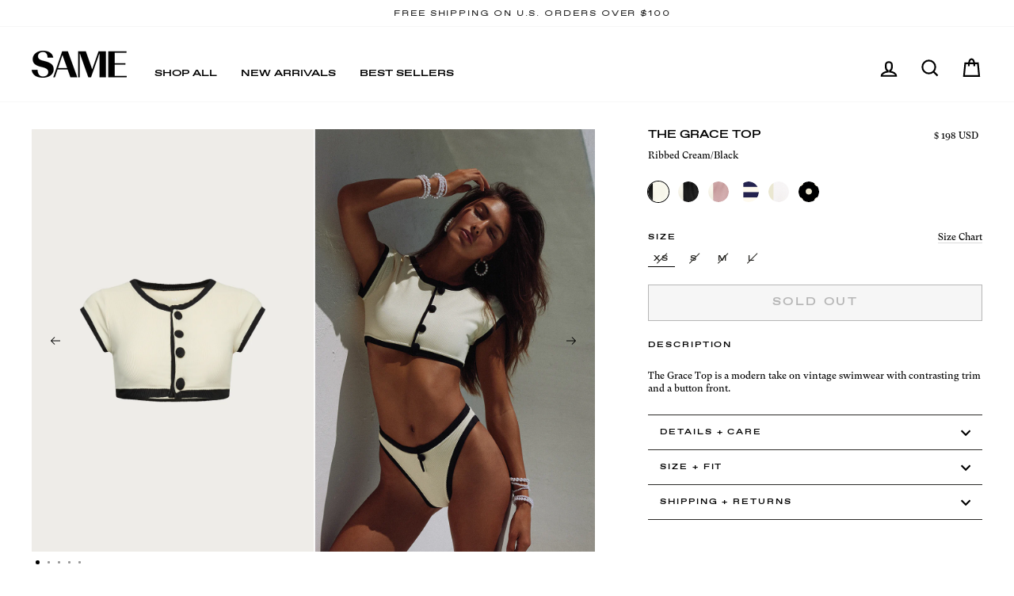

--- FILE ---
content_type: text/html; charset=utf-8
request_url: https://www.samelosangeles.com/products/the-grace-top-ribbed-cream-black
body_size: 41146
content:
<!doctype html>
<html class="no-js" lang="en" dir="ltr">
<head>
  <meta charset="utf-8">
  <meta http-equiv="X-UA-Compatible" content="IE=edge,chrome=1">
  <meta name="viewport" content="width=device-width,initial-scale=1">
  <meta name="theme-color" content="#000000">
  <link rel="canonical" href="https://www.samelosangeles.com/products/the-grace-top-ribbed-cream-black">
  <link rel="preconnect" href="https://cdn.shopify.com" crossorigin>
  <link rel="preconnect" href="https://fonts.shopifycdn.com" crossorigin>
  <link rel="dns-prefetch" href="https://productreviews.shopifycdn.com">
  <link rel="dns-prefetch" href="https://ajax.googleapis.com">
  <link rel="dns-prefetch" href="https://maps.googleapis.com">
  <link rel="dns-prefetch" href="https://maps.gstatic.com"><link rel="shortcut icon" href="//www.samelosangeles.com/cdn/shop/files/SAME_FAVICON_sq_32x32.png?v=1670358553" type="image/png" /><title>SAME Grace Top | Ribbed Cream/Black
</title>
<meta name="description" content="The Grace Top is a modern take on vintage swimwear with contrasting trim and a button front."><meta property="og:site_name" content="SAME">
  <meta property="og:url" content="https://www.samelosangeles.com/products/the-grace-top-ribbed-cream-black">
  <meta property="og:title" content="The Grace Top (Ribbed Cream/Black)">
  <meta property="og:type" content="product">
  <meta property="og:description" content="The Grace Top is a modern take on vintage swimwear with contrasting trim and a button front."><meta property="og:image" content="http://www.samelosangeles.com/cdn/shop/files/31.1_bc9e596b-4bcf-4445-984f-9c36605a825f.jpg?v=1684435614">
    <meta property="og:image:secure_url" content="https://www.samelosangeles.com/cdn/shop/files/31.1_bc9e596b-4bcf-4445-984f-9c36605a825f.jpg?v=1684435614">
    <meta property="og:image:width" content="2048">
    <meta property="og:image:height" content="3072"><meta name="twitter:site" content="@">
  <meta name="twitter:card" content="summary_large_image">
  <meta name="twitter:title" content="The Grace Top (Ribbed Cream/Black)">
  <meta name="twitter:description" content="The Grace Top is a modern take on vintage swimwear with contrasting trim and a button front.">
<style data-shopify>
  

  
  
  
</style><link href="//www.samelosangeles.com/cdn/shop/t/126/assets/theme.css?v=50993012330972862031766768870" rel="stylesheet" type="text/css" media="all" /> <style data-shopify>:root {
    --typeHeaderPrimary: "system_ui";
    --typeHeaderFallback: -apple-system, 'Segoe UI', Roboto, 'Helvetica Neue', 'Noto Sans', 'Liberation Sans', Arial, sans-serif, 'Apple Color Emoji', 'Segoe UI Emoji', 'Segoe UI Symbol', 'Noto Color Emoji';
    --typeHeaderSize: 22px;
    --typeHeaderWeight: 400;
    --typeHeaderLineHeight: 1.2;
    --typeHeaderSpacing: 0.0em;

    --typeBasePrimary:"New York";
    --typeBaseFallback:Iowan Old Style, Apple Garamond, Baskerville, Times New Roman, Droid Serif, Times, Source Serif Pro, serif, Apple Color Emoji, Segoe UI Emoji, Segoe UI Symbol;
    --typeBaseSize: 12px;
    --typeBaseWeight: 400;
    --typeBaseSpacing: 0.0em;
    --typeBaseLineHeight: 1.4;
    --typeBaselineHeightMinus01: 1.3;

    --typeCollectionTitle: 22px;

    --iconWeight: 5px;
    --iconLinecaps: miter;

    
        --buttonRadius: 0;
    

    --colorGridOverlayOpacity: 0.0;
    }

    .placeholder-content {
    background-image: linear-gradient(100deg, #000000 40%, #000000 63%, #000000 79%);
    }</style><style data-shopify>@font-face {
  font-family: 'Favorit';
  font-weight: 400;
  font-style: normal;
  font-display: swap;
  src: url("//www.samelosangeles.com/cdn/shop/t/126/assets/ABCFavoritExpanded-Variable.woff?v=113479533582211623761759956228") format("woff");
}

@font-face {
  font-family: 'Favorit';
  font-weight: 700;
  font-style: normal;
  font-display: swap;
  src: url("//www.samelosangeles.com/cdn/shop/t/126/assets/ABCFavoritExpanded-Bold.woff?v=145305811941590660131759956228") format("woff");
}


@font-face {
  font-family: 'GT Super';
  font-weight: 400;
  font-style: normal;
  font-display: swap;
  src: url("//www.samelosangeles.com/cdn/shop/t/126/assets/GT-Super-Text-Regular.woff?v=39910995054765786031759956287") format("woff");
}</style><link href="//www.samelosangeles.com/cdn/shop/t/126/assets/custom.css?v=79069992416013549931760492335" rel="stylesheet" type="text/css" media="all" />
<style data-shopify>:root {
    --typeHeaderPrimary: 'Favorit';
    --typeHeaderFallback: -apple-system, 'Segoe UI', Roboto, 'Helvetica Neue', 'Noto Sans', 'Liberation Sans', Arial, sans-serif, 'Apple Color Emoji', 'Segoe UI Emoji', 'Segoe UI Symbol', 'Noto Color Emoji';
    --typeHeaderSize: 22px;
    --typeHeaderWeight: bold;
    --typeHeaderLineHeight: 1.2;
    --typeHeaderSpacing: 0.0em;

    --typeBasePrimary: 'GT Super';
    --typeBaseFallback: Iowan Old Style, Apple Garamond, Baskerville, Times New Roman, Droid Serif, Times, Source Serif Pro, serif, Apple Color Emoji, Segoe UI Emoji, Segoe UI Symbol;
    --typeBaseSize: 12px;
    --typeBaseWeight: 400;
    --typeBaseSpacing: 0.0em;
    --typeBaseLineHeight: 1.4;
    --typeBaselineHeightMinus01: 1.3;</style><script>
    document.documentElement.className = document.documentElement.className.replace('no-js', 'js');

    window.theme = window.theme || {};
    theme.routes = {
      home: "/",
      cart: "/cart.js",
      cartPage: "/cart",
      cartAdd: "/cart/add.js",
      cartChange: "/cart/change.js",
      search: "/search",
      predictiveSearch: "/search/suggest"
    };
    theme.strings = {
      soldOut: "Sold Out",
      unavailable: "Unavailable",
      inStockLabel: "In stock, ready to ship",
      oneStockLabel: "Low stock - [count] item left",
      otherStockLabel: "Low stock - [count] items left",
      willNotShipUntil: "Ready to ship [date]",
      willBeInStockAfter: "Back in stock [date]",
      waitingForStock: "Backordered, shipping soon",
      savePrice: "Save [saved_amount]",
      cartEmpty: "Your cart is currently empty.",
      cartTermsConfirmation: "You must agree with the terms and conditions of sales to check out",
      searchCollections: "Collections",
      searchPages: "Pages",
      searchArticles: "Articles",
      productFrom: "from ",
      maxQuantity: "You can only have [quantity] of [title] in your cart."
    };
    theme.settings = {
      cartType: "drawer",
      isCustomerTemplate: false,
      moneyFormat: "\u003cspan class=money\u003e$ {{amount_no_decimals}} USD\u003c\/span\u003e",
      saveType: "dollar",
      productImageSize: "natural",
      productImageCover: false,
      predictiveSearch: true,
      predictiveSearchType: null,
      predictiveSearchVendor: false,
      predictiveSearchPrice: false,
      quickView: false,
      themeName: 'Impulse',
      themeVersion: "7.5.2"
    };
  </script>

  <script>window.performance && window.performance.mark && window.performance.mark('shopify.content_for_header.start');</script><meta name="google-site-verification" content="A_Hnnc9H9lbINk7fKTK2zkfFwLXtwb8TfGdFsszZj1U">
<meta id="shopify-digital-wallet" name="shopify-digital-wallet" content="/9641358/digital_wallets/dialog">
<meta name="shopify-checkout-api-token" content="4214d3d8ea1e0a8bf3b7f4e2cfaab375">
<meta id="in-context-paypal-metadata" data-shop-id="9641358" data-venmo-supported="false" data-environment="production" data-locale="en_US" data-paypal-v4="true" data-currency="USD">
<link rel="alternate" type="application/json+oembed" href="https://www.samelosangeles.com/products/the-grace-top-ribbed-cream-black.oembed">
<script async="async" src="/checkouts/internal/preloads.js?locale=en-US"></script>
<link rel="preconnect" href="https://shop.app" crossorigin="anonymous">
<script async="async" src="https://shop.app/checkouts/internal/preloads.js?locale=en-US&shop_id=9641358" crossorigin="anonymous"></script>
<script id="apple-pay-shop-capabilities" type="application/json">{"shopId":9641358,"countryCode":"US","currencyCode":"USD","merchantCapabilities":["supports3DS"],"merchantId":"gid:\/\/shopify\/Shop\/9641358","merchantName":"SAME","requiredBillingContactFields":["postalAddress","email","phone"],"requiredShippingContactFields":["postalAddress","email","phone"],"shippingType":"shipping","supportedNetworks":["visa","masterCard","amex","discover","elo","jcb"],"total":{"type":"pending","label":"SAME","amount":"1.00"},"shopifyPaymentsEnabled":true,"supportsSubscriptions":true}</script>
<script id="shopify-features" type="application/json">{"accessToken":"4214d3d8ea1e0a8bf3b7f4e2cfaab375","betas":["rich-media-storefront-analytics"],"domain":"www.samelosangeles.com","predictiveSearch":true,"shopId":9641358,"locale":"en"}</script>
<script>var Shopify = Shopify || {};
Shopify.shop = "same-swim.myshopify.com";
Shopify.locale = "en";
Shopify.currency = {"active":"USD","rate":"1.0"};
Shopify.country = "US";
Shopify.theme = {"name":"FW 2025","id":181552939286,"schema_name":"Impulse","schema_version":"7.5.2","theme_store_id":857,"role":"main"};
Shopify.theme.handle = "null";
Shopify.theme.style = {"id":null,"handle":null};
Shopify.cdnHost = "www.samelosangeles.com/cdn";
Shopify.routes = Shopify.routes || {};
Shopify.routes.root = "/";</script>
<script type="module">!function(o){(o.Shopify=o.Shopify||{}).modules=!0}(window);</script>
<script>!function(o){function n(){var o=[];function n(){o.push(Array.prototype.slice.apply(arguments))}return n.q=o,n}var t=o.Shopify=o.Shopify||{};t.loadFeatures=n(),t.autoloadFeatures=n()}(window);</script>
<script>
  window.ShopifyPay = window.ShopifyPay || {};
  window.ShopifyPay.apiHost = "shop.app\/pay";
  window.ShopifyPay.redirectState = null;
</script>
<script id="shop-js-analytics" type="application/json">{"pageType":"product"}</script>
<script defer="defer" async type="module" src="//www.samelosangeles.com/cdn/shopifycloud/shop-js/modules/v2/client.init-shop-cart-sync_C5BV16lS.en.esm.js"></script>
<script defer="defer" async type="module" src="//www.samelosangeles.com/cdn/shopifycloud/shop-js/modules/v2/chunk.common_CygWptCX.esm.js"></script>
<script type="module">
  await import("//www.samelosangeles.com/cdn/shopifycloud/shop-js/modules/v2/client.init-shop-cart-sync_C5BV16lS.en.esm.js");
await import("//www.samelosangeles.com/cdn/shopifycloud/shop-js/modules/v2/chunk.common_CygWptCX.esm.js");

  window.Shopify.SignInWithShop?.initShopCartSync?.({"fedCMEnabled":true,"windoidEnabled":true});

</script>
<script defer="defer" async type="module" src="//www.samelosangeles.com/cdn/shopifycloud/shop-js/modules/v2/client.payment-terms_CZxnsJam.en.esm.js"></script>
<script defer="defer" async type="module" src="//www.samelosangeles.com/cdn/shopifycloud/shop-js/modules/v2/chunk.common_CygWptCX.esm.js"></script>
<script defer="defer" async type="module" src="//www.samelosangeles.com/cdn/shopifycloud/shop-js/modules/v2/chunk.modal_D71HUcav.esm.js"></script>
<script type="module">
  await import("//www.samelosangeles.com/cdn/shopifycloud/shop-js/modules/v2/client.payment-terms_CZxnsJam.en.esm.js");
await import("//www.samelosangeles.com/cdn/shopifycloud/shop-js/modules/v2/chunk.common_CygWptCX.esm.js");
await import("//www.samelosangeles.com/cdn/shopifycloud/shop-js/modules/v2/chunk.modal_D71HUcav.esm.js");

  
</script>
<script>
  window.Shopify = window.Shopify || {};
  if (!window.Shopify.featureAssets) window.Shopify.featureAssets = {};
  window.Shopify.featureAssets['shop-js'] = {"shop-cart-sync":["modules/v2/client.shop-cart-sync_ZFArdW7E.en.esm.js","modules/v2/chunk.common_CygWptCX.esm.js"],"init-fed-cm":["modules/v2/client.init-fed-cm_CmiC4vf6.en.esm.js","modules/v2/chunk.common_CygWptCX.esm.js"],"shop-button":["modules/v2/client.shop-button_tlx5R9nI.en.esm.js","modules/v2/chunk.common_CygWptCX.esm.js"],"shop-cash-offers":["modules/v2/client.shop-cash-offers_DOA2yAJr.en.esm.js","modules/v2/chunk.common_CygWptCX.esm.js","modules/v2/chunk.modal_D71HUcav.esm.js"],"init-windoid":["modules/v2/client.init-windoid_sURxWdc1.en.esm.js","modules/v2/chunk.common_CygWptCX.esm.js"],"shop-toast-manager":["modules/v2/client.shop-toast-manager_ClPi3nE9.en.esm.js","modules/v2/chunk.common_CygWptCX.esm.js"],"init-shop-email-lookup-coordinator":["modules/v2/client.init-shop-email-lookup-coordinator_B8hsDcYM.en.esm.js","modules/v2/chunk.common_CygWptCX.esm.js"],"init-shop-cart-sync":["modules/v2/client.init-shop-cart-sync_C5BV16lS.en.esm.js","modules/v2/chunk.common_CygWptCX.esm.js"],"avatar":["modules/v2/client.avatar_BTnouDA3.en.esm.js"],"pay-button":["modules/v2/client.pay-button_FdsNuTd3.en.esm.js","modules/v2/chunk.common_CygWptCX.esm.js"],"init-customer-accounts":["modules/v2/client.init-customer-accounts_DxDtT_ad.en.esm.js","modules/v2/client.shop-login-button_C5VAVYt1.en.esm.js","modules/v2/chunk.common_CygWptCX.esm.js","modules/v2/chunk.modal_D71HUcav.esm.js"],"init-shop-for-new-customer-accounts":["modules/v2/client.init-shop-for-new-customer-accounts_ChsxoAhi.en.esm.js","modules/v2/client.shop-login-button_C5VAVYt1.en.esm.js","modules/v2/chunk.common_CygWptCX.esm.js","modules/v2/chunk.modal_D71HUcav.esm.js"],"shop-login-button":["modules/v2/client.shop-login-button_C5VAVYt1.en.esm.js","modules/v2/chunk.common_CygWptCX.esm.js","modules/v2/chunk.modal_D71HUcav.esm.js"],"init-customer-accounts-sign-up":["modules/v2/client.init-customer-accounts-sign-up_CPSyQ0Tj.en.esm.js","modules/v2/client.shop-login-button_C5VAVYt1.en.esm.js","modules/v2/chunk.common_CygWptCX.esm.js","modules/v2/chunk.modal_D71HUcav.esm.js"],"shop-follow-button":["modules/v2/client.shop-follow-button_Cva4Ekp9.en.esm.js","modules/v2/chunk.common_CygWptCX.esm.js","modules/v2/chunk.modal_D71HUcav.esm.js"],"checkout-modal":["modules/v2/client.checkout-modal_BPM8l0SH.en.esm.js","modules/v2/chunk.common_CygWptCX.esm.js","modules/v2/chunk.modal_D71HUcav.esm.js"],"lead-capture":["modules/v2/client.lead-capture_Bi8yE_yS.en.esm.js","modules/v2/chunk.common_CygWptCX.esm.js","modules/v2/chunk.modal_D71HUcav.esm.js"],"shop-login":["modules/v2/client.shop-login_D6lNrXab.en.esm.js","modules/v2/chunk.common_CygWptCX.esm.js","modules/v2/chunk.modal_D71HUcav.esm.js"],"payment-terms":["modules/v2/client.payment-terms_CZxnsJam.en.esm.js","modules/v2/chunk.common_CygWptCX.esm.js","modules/v2/chunk.modal_D71HUcav.esm.js"]};
</script>
<script>(function() {
  var isLoaded = false;
  function asyncLoad() {
    if (isLoaded) return;
    isLoaded = true;
    var urls = ["https:\/\/crossborder-integration.global-e.com\/resources\/js\/app?shop=same-swim.myshopify.com","\/\/cdn.shopify.com\/proxy\/5780648e517450442352a55732c0a99016417461b9046b7c052efc6d2f16db62\/web.global-e.com\/merchant\/storefrontattributes?merchantid=30000256\u0026shop=same-swim.myshopify.com\u0026sp-cache-control=cHVibGljLCBtYXgtYWdlPTkwMA","https:\/\/thread.spicegems.org\/0\/js\/scripttags\/same-swim\/country_redirect_ad2e5c7a92676aa701d3cd48a176733e.min.js?v=42\u0026shop=same-swim.myshopify.com","\/\/backinstock.useamp.com\/widget\/4018_1767153265.js?category=bis\u0026v=6\u0026shop=same-swim.myshopify.com"];
    for (var i = 0; i < urls.length; i++) {
      var s = document.createElement('script');
      s.type = 'text/javascript';
      s.async = true;
      s.src = urls[i];
      var x = document.getElementsByTagName('script')[0];
      x.parentNode.insertBefore(s, x);
    }
  };
  if(window.attachEvent) {
    window.attachEvent('onload', asyncLoad);
  } else {
    window.addEventListener('load', asyncLoad, false);
  }
})();</script>
<script id="__st">var __st={"a":9641358,"offset":-28800,"reqid":"a6233f43-1228-4c58-ae5b-ac80f41fd90a-1768669556","pageurl":"www.samelosangeles.com\/products\/the-grace-top-ribbed-cream-black","u":"00f8991e86ee","p":"product","rtyp":"product","rid":3728379805801};</script>
<script>window.ShopifyPaypalV4VisibilityTracking = true;</script>
<script id="captcha-bootstrap">!function(){'use strict';const t='contact',e='account',n='new_comment',o=[[t,t],['blogs',n],['comments',n],[t,'customer']],c=[[e,'customer_login'],[e,'guest_login'],[e,'recover_customer_password'],[e,'create_customer']],r=t=>t.map((([t,e])=>`form[action*='/${t}']:not([data-nocaptcha='true']) input[name='form_type'][value='${e}']`)).join(','),a=t=>()=>t?[...document.querySelectorAll(t)].map((t=>t.form)):[];function s(){const t=[...o],e=r(t);return a(e)}const i='password',u='form_key',d=['recaptcha-v3-token','g-recaptcha-response','h-captcha-response',i],f=()=>{try{return window.sessionStorage}catch{return}},m='__shopify_v',_=t=>t.elements[u];function p(t,e,n=!1){try{const o=window.sessionStorage,c=JSON.parse(o.getItem(e)),{data:r}=function(t){const{data:e,action:n}=t;return t[m]||n?{data:e,action:n}:{data:t,action:n}}(c);for(const[e,n]of Object.entries(r))t.elements[e]&&(t.elements[e].value=n);n&&o.removeItem(e)}catch(o){console.error('form repopulation failed',{error:o})}}const l='form_type',E='cptcha';function T(t){t.dataset[E]=!0}const w=window,h=w.document,L='Shopify',v='ce_forms',y='captcha';let A=!1;((t,e)=>{const n=(g='f06e6c50-85a8-45c8-87d0-21a2b65856fe',I='https://cdn.shopify.com/shopifycloud/storefront-forms-hcaptcha/ce_storefront_forms_captcha_hcaptcha.v1.5.2.iife.js',D={infoText:'Protected by hCaptcha',privacyText:'Privacy',termsText:'Terms'},(t,e,n)=>{const o=w[L][v],c=o.bindForm;if(c)return c(t,g,e,D).then(n);var r;o.q.push([[t,g,e,D],n]),r=I,A||(h.body.append(Object.assign(h.createElement('script'),{id:'captcha-provider',async:!0,src:r})),A=!0)});var g,I,D;w[L]=w[L]||{},w[L][v]=w[L][v]||{},w[L][v].q=[],w[L][y]=w[L][y]||{},w[L][y].protect=function(t,e){n(t,void 0,e),T(t)},Object.freeze(w[L][y]),function(t,e,n,w,h,L){const[v,y,A,g]=function(t,e,n){const i=e?o:[],u=t?c:[],d=[...i,...u],f=r(d),m=r(i),_=r(d.filter((([t,e])=>n.includes(e))));return[a(f),a(m),a(_),s()]}(w,h,L),I=t=>{const e=t.target;return e instanceof HTMLFormElement?e:e&&e.form},D=t=>v().includes(t);t.addEventListener('submit',(t=>{const e=I(t);if(!e)return;const n=D(e)&&!e.dataset.hcaptchaBound&&!e.dataset.recaptchaBound,o=_(e),c=g().includes(e)&&(!o||!o.value);(n||c)&&t.preventDefault(),c&&!n&&(function(t){try{if(!f())return;!function(t){const e=f();if(!e)return;const n=_(t);if(!n)return;const o=n.value;o&&e.removeItem(o)}(t);const e=Array.from(Array(32),(()=>Math.random().toString(36)[2])).join('');!function(t,e){_(t)||t.append(Object.assign(document.createElement('input'),{type:'hidden',name:u})),t.elements[u].value=e}(t,e),function(t,e){const n=f();if(!n)return;const o=[...t.querySelectorAll(`input[type='${i}']`)].map((({name:t})=>t)),c=[...d,...o],r={};for(const[a,s]of new FormData(t).entries())c.includes(a)||(r[a]=s);n.setItem(e,JSON.stringify({[m]:1,action:t.action,data:r}))}(t,e)}catch(e){console.error('failed to persist form',e)}}(e),e.submit())}));const S=(t,e)=>{t&&!t.dataset[E]&&(n(t,e.some((e=>e===t))),T(t))};for(const o of['focusin','change'])t.addEventListener(o,(t=>{const e=I(t);D(e)&&S(e,y())}));const B=e.get('form_key'),M=e.get(l),P=B&&M;t.addEventListener('DOMContentLoaded',(()=>{const t=y();if(P)for(const e of t)e.elements[l].value===M&&p(e,B);[...new Set([...A(),...v().filter((t=>'true'===t.dataset.shopifyCaptcha))])].forEach((e=>S(e,t)))}))}(h,new URLSearchParams(w.location.search),n,t,e,['guest_login'])})(!0,!0)}();</script>
<script integrity="sha256-4kQ18oKyAcykRKYeNunJcIwy7WH5gtpwJnB7kiuLZ1E=" data-source-attribution="shopify.loadfeatures" defer="defer" src="//www.samelosangeles.com/cdn/shopifycloud/storefront/assets/storefront/load_feature-a0a9edcb.js" crossorigin="anonymous"></script>
<script crossorigin="anonymous" defer="defer" src="//www.samelosangeles.com/cdn/shopifycloud/storefront/assets/shopify_pay/storefront-65b4c6d7.js?v=20250812"></script>
<script data-source-attribution="shopify.dynamic_checkout.dynamic.init">var Shopify=Shopify||{};Shopify.PaymentButton=Shopify.PaymentButton||{isStorefrontPortableWallets:!0,init:function(){window.Shopify.PaymentButton.init=function(){};var t=document.createElement("script");t.src="https://www.samelosangeles.com/cdn/shopifycloud/portable-wallets/latest/portable-wallets.en.js",t.type="module",document.head.appendChild(t)}};
</script>
<script data-source-attribution="shopify.dynamic_checkout.buyer_consent">
  function portableWalletsHideBuyerConsent(e){var t=document.getElementById("shopify-buyer-consent"),n=document.getElementById("shopify-subscription-policy-button");t&&n&&(t.classList.add("hidden"),t.setAttribute("aria-hidden","true"),n.removeEventListener("click",e))}function portableWalletsShowBuyerConsent(e){var t=document.getElementById("shopify-buyer-consent"),n=document.getElementById("shopify-subscription-policy-button");t&&n&&(t.classList.remove("hidden"),t.removeAttribute("aria-hidden"),n.addEventListener("click",e))}window.Shopify?.PaymentButton&&(window.Shopify.PaymentButton.hideBuyerConsent=portableWalletsHideBuyerConsent,window.Shopify.PaymentButton.showBuyerConsent=portableWalletsShowBuyerConsent);
</script>
<script data-source-attribution="shopify.dynamic_checkout.cart.bootstrap">document.addEventListener("DOMContentLoaded",(function(){function t(){return document.querySelector("shopify-accelerated-checkout-cart, shopify-accelerated-checkout")}if(t())Shopify.PaymentButton.init();else{new MutationObserver((function(e,n){t()&&(Shopify.PaymentButton.init(),n.disconnect())})).observe(document.body,{childList:!0,subtree:!0})}}));
</script>
<link id="shopify-accelerated-checkout-styles" rel="stylesheet" media="screen" href="https://www.samelosangeles.com/cdn/shopifycloud/portable-wallets/latest/accelerated-checkout-backwards-compat.css" crossorigin="anonymous">
<style id="shopify-accelerated-checkout-cart">
        #shopify-buyer-consent {
  margin-top: 1em;
  display: inline-block;
  width: 100%;
}

#shopify-buyer-consent.hidden {
  display: none;
}

#shopify-subscription-policy-button {
  background: none;
  border: none;
  padding: 0;
  text-decoration: underline;
  font-size: inherit;
  cursor: pointer;
}

#shopify-subscription-policy-button::before {
  box-shadow: none;
}

      </style>

<script>window.performance && window.performance.mark && window.performance.mark('shopify.content_for_header.end');</script>

  <script src="//www.samelosangeles.com/cdn/shop/t/126/assets/vendor-scripts-v11.js" defer="defer"></script><link rel="stylesheet" href="//www.samelosangeles.com/cdn/shop/t/126/assets/country-flags.css"><script src="//www.samelosangeles.com/cdn/shop/t/126/assets/theme.js?v=62094216160404786461759956363" defer="defer"></script>
  <script src="//www.samelosangeles.com/cdn/shop/t/126/assets/custom.js?v=86789589819336315661759956270" defer="defer"></script>
  <script src="//www.samelosangeles.com/cdn/shop/t/126/assets/custom-vendor.js?v=94651243792122073091759956268" defer="defer"></script>
  
  <!-- Google Tag Manager -->
<script>
  (function(w,d,s,l,i){w[l]=w[l]||[];w[l].push({'gtm.start':
  new Date().getTime(),event:'gtm.js'});var f=d.getElementsByTagName(s)[0],
  j=d.createElement(s),dl=l!='dataLayer'?'&l='+l:'';j.async=true;j.src=
  'https://www.googletagmanager.com/gtm.js?id='+i+dl;f.parentNode.insertBefore(j,f);
  })(window,document,'script','dataLayer','GTM-5W6BL7T9');
</script>
<!-- End Google Tag Manager -->
  <!-- SHEA TIKTOK PIXEL -->
<script>
  !function (w, d, t) {
  w.TiktokAnalyticsObject=t;var ttq=w[t]=w[t]||[];ttq.methods=["page","track","identify","instances","debug","on","off","once","ready","alias","group","enableCookie","disableCookie"],ttq.setAndDefer=function(t,e){t[e]=function(){t.push([e].concat(Array.prototype.slice.call(arguments,0)))}};for(var i=0;i<ttq.methods.length;i++)ttq.setAndDefer(ttq,ttq.methods[i]);ttq.instance=function(t){for(var e=ttq._i[t]||[],n=0;n<ttq.methods.length;n++)ttq.setAndDefer(e,ttq.methods[n]);return e},ttq.load=function(e,n){var i="https://analytics.tiktok.com/i18n/pixel/events.js";ttq._i=ttq._i||{},ttq._i[e]=[],ttq._i[e]._u=i,ttq._t=ttq._t||{},ttq._t[e]=+new Date,ttq._o=ttq._o||{},ttq._o[e]=n||{};var o=document.createElement("script");o.type="text/javascript",o.async=!0,o.src=i+"?sdkid="+e+"&lib="+t;var a=document.getElementsByTagName("script")[0];a.parentNode.insertBefore(o,a)};
  
  ttq.load('CKETRUJC77UF4DI9RFE0');
  ttq.page();
  }(window, document, 'ttq');
</script>
  

<link rel="stylesheet" type="text/css" href="https://crossborder-integration.global-e.com/resources/css/30000256/US"/>
<script>
    GLBE_PARAMS = {
        appUrl: "https://crossborder-integration.global-e.com/",
        pixelUrl: "https://utils.global-e.com",
        pixelEnabled: true,
        geAppUrl: "https://web.global-e.com/",
        env: "Production",
        geCDNUrl: "https://webservices.global-e.com/",
        apiUrl: "https://api.global-e.com/",
        emi: "ttrc8",
        mid: "30000256",
        hiddenElements: ".ge-hide,.afterpay-paragraph,form[action='https://payments.amazon.com/checkout/signin']",
        countryCode: "US",
        countryName: "United States",
        currencyCode: "USD",
        currencyName: "United States Dollar",
        locale: "en",
        operatedCountries: [],
        allowedCountries: [{ code: 'AX', name: 'Åland Islands' }, { code: 'AL', name: 'Albania' }, { code: 'DZ', name: 'Algeria' }, { code: 'AD', name: 'Andorra' }, { code: 'AO', name: 'Angola' }, { code: 'AI', name: 'Anguilla' }, { code: 'AG', name: 'Antigua &amp; Barbuda' }, { code: 'AR', name: 'Argentina' }, { code: 'AM', name: 'Armenia' }, { code: 'AW', name: 'Aruba' }, { code: 'AU', name: 'Australia' }, { code: 'AT', name: 'Austria' }, { code: 'AZ', name: 'Azerbaijan' }, { code: 'BS', name: 'Bahamas' }, { code: 'BH', name: 'Bahrain' }, { code: 'BD', name: 'Bangladesh' }, { code: 'BB', name: 'Barbados' }, { code: 'BE', name: 'Belgium' }, { code: 'BZ', name: 'Belize' }, { code: 'BJ', name: 'Benin' }, { code: 'BM', name: 'Bermuda' }, { code: 'BT', name: 'Bhutan' }, { code: 'BO', name: 'Bolivia' }, { code: 'BA', name: 'Bosnia &amp; Herzegovina' }, { code: 'BW', name: 'Botswana' }, { code: 'BR', name: 'Brazil' }, { code: 'VG', name: 'British Virgin Islands' }, { code: 'BN', name: 'Brunei' }, { code: 'BG', name: 'Bulgaria' }, { code: 'BF', name: 'Burkina Faso' }, { code: 'BI', name: 'Burundi' }, { code: 'KH', name: 'Cambodia' }, { code: 'CM', name: 'Cameroon' }, { code: 'CA', name: 'Canada' }, { code: 'CV', name: 'Cape Verde' }, { code: 'KY', name: 'Cayman Islands' }, { code: 'TD', name: 'Chad' }, { code: 'CL', name: 'Chile' }, { code: 'CN', name: 'China' }, { code: 'CO', name: 'Colombia' }, { code: 'KM', name: 'Comoros' }, { code: 'CG', name: 'Congo - Brazzaville' }, { code: 'CK', name: 'Cook Islands' }, { code: 'CR', name: 'Costa Rica' }, { code: 'CI', name: 'Côte d’Ivoire' }, { code: 'HR', name: 'Croatia' }, { code: 'CW', name: 'Curaçao' }, { code: 'CY', name: 'Cyprus' }, { code: 'CZ', name: 'Czechia' }, { code: 'DK', name: 'Denmark' }, { code: 'DJ', name: 'Djibouti' }, { code: 'DM', name: 'Dominica' }, { code: 'DO', name: 'Dominican Republic' }, { code: 'EC', name: 'Ecuador' }, { code: 'EG', name: 'Egypt' }, { code: 'SV', name: 'El Salvador' }, { code: 'GQ', name: 'Equatorial Guinea' }, { code: 'EE', name: 'Estonia' }, { code: 'SZ', name: 'Eswatini' }, { code: 'ET', name: 'Ethiopia' }, { code: 'FK', name: 'Falkland Islands' }, { code: 'FO', name: 'Faroe Islands' }, { code: 'FJ', name: 'Fiji' }, { code: 'FI', name: 'Finland' }, { code: 'FR', name: 'France' }, { code: 'GF', name: 'French Guiana' }, { code: 'PF', name: 'French Polynesia' }, { code: 'TF', name: 'French Southern Territories' }, { code: 'GA', name: 'Gabon' }, { code: 'GM', name: 'Gambia' }, { code: 'GE', name: 'Georgia' }, { code: 'DE', name: 'Germany' }, { code: 'GH', name: 'Ghana' }, { code: 'GI', name: 'Gibraltar' }, { code: 'GR', name: 'Greece' }, { code: 'GL', name: 'Greenland' }, { code: 'GD', name: 'Grenada' }, { code: 'GP', name: 'Guadeloupe' }, { code: 'GT', name: 'Guatemala' }, { code: 'GG', name: 'Guernsey' }, { code: 'GN', name: 'Guinea' }, { code: 'GW', name: 'Guinea-Bissau' }, { code: 'GY', name: 'Guyana' }, { code: 'HT', name: 'Haiti' }, { code: 'HN', name: 'Honduras' }, { code: 'HK', name: 'Hong Kong SAR' }, { code: 'HU', name: 'Hungary' }, { code: 'IS', name: 'Iceland' }, { code: 'IN', name: 'India' }, { code: 'ID', name: 'Indonesia' }, { code: 'IE', name: 'Ireland' }, { code: 'IM', name: 'Isle of Man' }, { code: 'IL', name: 'Israel' }, { code: 'IT', name: 'Italy' }, { code: 'JM', name: 'Jamaica' }, { code: 'JP', name: 'Japan' }, { code: 'JE', name: 'Jersey' }, { code: 'JO', name: 'Jordan' }, { code: 'KZ', name: 'Kazakhstan' }, { code: 'KE', name: 'Kenya' }, { code: 'KI', name: 'Kiribati' }, { code: 'XK', name: 'Kosovo' }, { code: 'KW', name: 'Kuwait' }, { code: 'KG', name: 'Kyrgyzstan' }, { code: 'LA', name: 'Laos' }, { code: 'LV', name: 'Latvia' }, { code: 'LB', name: 'Lebanon' }, { code: 'LS', name: 'Lesotho' }, { code: 'LR', name: 'Liberia' }, { code: 'LI', name: 'Liechtenstein' }, { code: 'LT', name: 'Lithuania' }, { code: 'LU', name: 'Luxembourg' }, { code: 'MO', name: 'Macao SAR' }, { code: 'MG', name: 'Madagascar' }, { code: 'MW', name: 'Malawi' }, { code: 'MY', name: 'Malaysia' }, { code: 'MV', name: 'Maldives' }, { code: 'MT', name: 'Malta' }, { code: 'MQ', name: 'Martinique' }, { code: 'MR', name: 'Mauritania' }, { code: 'MU', name: 'Mauritius' }, { code: 'YT', name: 'Mayotte' }, { code: 'MX', name: 'Mexico' }, { code: 'MD', name: 'Moldova' }, { code: 'MC', name: 'Monaco' }, { code: 'MN', name: 'Mongolia' }, { code: 'ME', name: 'Montenegro' }, { code: 'MS', name: 'Montserrat' }, { code: 'MA', name: 'Morocco' }, { code: 'MZ', name: 'Mozambique' }, { code: 'NA', name: 'Namibia' }, { code: 'NR', name: 'Nauru' }, { code: 'NP', name: 'Nepal' }, { code: 'NL', name: 'Netherlands' }, { code: 'NC', name: 'New Caledonia' }, { code: 'NZ', name: 'New Zealand' }, { code: 'NI', name: 'Nicaragua' }, { code: 'NG', name: 'Nigeria' }, { code: 'NU', name: 'Niue' }, { code: 'MK', name: 'North Macedonia' }, { code: 'NO', name: 'Norway' }, { code: 'OM', name: 'Oman' }, { code: 'PK', name: 'Pakistan' }, { code: 'PA', name: 'Panama' }, { code: 'PG', name: 'Papua New Guinea' }, { code: 'PY', name: 'Paraguay' }, { code: 'PE', name: 'Peru' }, { code: 'PH', name: 'Philippines' }, { code: 'PL', name: 'Poland' }, { code: 'PT', name: 'Portugal' }, { code: 'QA', name: 'Qatar' }, { code: 'RE', name: 'Réunion' }, { code: 'RO', name: 'Romania' }, { code: 'RW', name: 'Rwanda' }, { code: 'WS', name: 'Samoa' }, { code: 'SM', name: 'San Marino' }, { code: 'ST', name: 'São Tomé &amp; Príncipe' }, { code: 'SA', name: 'Saudi Arabia' }, { code: 'SN', name: 'Senegal' }, { code: 'RS', name: 'Serbia' }, { code: 'SC', name: 'Seychelles' }, { code: 'SL', name: 'Sierra Leone' }, { code: 'SG', name: 'Singapore' }, { code: 'SX', name: 'Sint Maarten' }, { code: 'SK', name: 'Slovakia' }, { code: 'SI', name: 'Slovenia' }, { code: 'SB', name: 'Solomon Islands' }, { code: 'ZA', name: 'South Africa' }, { code: 'KR', name: 'South Korea' }, { code: 'ES', name: 'Spain' }, { code: 'LK', name: 'Sri Lanka' }, { code: 'BL', name: 'St. Barthélemy' }, { code: 'SH', name: 'St. Helena' }, { code: 'KN', name: 'St. Kitts &amp; Nevis' }, { code: 'LC', name: 'St. Lucia' }, { code: 'MF', name: 'St. Martin' }, { code: 'PM', name: 'St. Pierre &amp; Miquelon' }, { code: 'VC', name: 'St. Vincent &amp; Grenadines' }, { code: 'SR', name: 'Suriname' }, { code: 'SE', name: 'Sweden' }, { code: 'CH', name: 'Switzerland' }, { code: 'TW', name: 'Taiwan' }, { code: 'TZ', name: 'Tanzania' }, { code: 'TH', name: 'Thailand' }, { code: 'TL', name: 'Timor-Leste' }, { code: 'TG', name: 'Togo' }, { code: 'TO', name: 'Tonga' }, { code: 'TT', name: 'Trinidad &amp; Tobago' }, { code: 'TN', name: 'Tunisia' }, { code: 'TM', name: 'Turkmenistan' }, { code: 'TC', name: 'Turks &amp; Caicos Islands' }, { code: 'TV', name: 'Tuvalu' }, { code: 'UG', name: 'Uganda' }, { code: 'AE', name: 'United Arab Emirates' }, { code: 'GB', name: 'United Kingdom' }, { code: 'US', name: 'United States' }, { code: 'UY', name: 'Uruguay' }, { code: 'UZ', name: 'Uzbekistan' }, { code: 'VU', name: 'Vanuatu' }, { code: 'VA', name: 'Vatican City' }, { code: 'VE', name: 'Venezuela' }, { code: 'VN', name: 'Vietnam' }, { code: 'WF', name: 'Wallis &amp; Futuna' }, { code: 'ZM', name: 'Zambia' }, { code: 'ZW', name: 'Zimbabwe' }, ],
        c1Enabled:"False",
        siteId: "7ce243a1e1a2",
        isTokenEnabled: "true",
};
</script>

<!-- BEGIN app block: shopify://apps/klaviyo-email-marketing-sms/blocks/klaviyo-onsite-embed/2632fe16-c075-4321-a88b-50b567f42507 -->












  <script async src="https://static.klaviyo.com/onsite/js/Su3xnb/klaviyo.js?company_id=Su3xnb"></script>
  <script>!function(){if(!window.klaviyo){window._klOnsite=window._klOnsite||[];try{window.klaviyo=new Proxy({},{get:function(n,i){return"push"===i?function(){var n;(n=window._klOnsite).push.apply(n,arguments)}:function(){for(var n=arguments.length,o=new Array(n),w=0;w<n;w++)o[w]=arguments[w];var t="function"==typeof o[o.length-1]?o.pop():void 0,e=new Promise((function(n){window._klOnsite.push([i].concat(o,[function(i){t&&t(i),n(i)}]))}));return e}}})}catch(n){window.klaviyo=window.klaviyo||[],window.klaviyo.push=function(){var n;(n=window._klOnsite).push.apply(n,arguments)}}}}();</script>

  
    <script id="viewed_product">
      if (item == null) {
        var _learnq = _learnq || [];

        var MetafieldReviews = null
        var MetafieldYotpoRating = null
        var MetafieldYotpoCount = null
        var MetafieldLooxRating = null
        var MetafieldLooxCount = null
        var okendoProduct = null
        var okendoProductReviewCount = null
        var okendoProductReviewAverageValue = null
        try {
          // The following fields are used for Customer Hub recently viewed in order to add reviews.
          // This information is not part of __kla_viewed. Instead, it is part of __kla_viewed_reviewed_items
          MetafieldReviews = {};
          MetafieldYotpoRating = null
          MetafieldYotpoCount = null
          MetafieldLooxRating = null
          MetafieldLooxCount = null

          okendoProduct = null
          // If the okendo metafield is not legacy, it will error, which then requires the new json formatted data
          if (okendoProduct && 'error' in okendoProduct) {
            okendoProduct = null
          }
          okendoProductReviewCount = okendoProduct ? okendoProduct.reviewCount : null
          okendoProductReviewAverageValue = okendoProduct ? okendoProduct.reviewAverageValue : null
        } catch (error) {
          console.error('Error in Klaviyo onsite reviews tracking:', error);
        }

        var item = {
          Name: "The Grace Top (Ribbed Cream\/Black)",
          ProductID: 3728379805801,
          Categories: ["BEST SELLERS","BEST SELLERS SWIM","BF SHOP ALL","BRIDAL","COLLECTIONS","Côte d'Azur","LOOKBOOK: SUMMER 23","MEMORIAL DAY SALE","MOMMY + ME","NIGHT SWIM","SAME RESORT20","SAME SPRING 2020","SAME TOPS","SHOP ALL","SWIM TOP CROP","SWIM TOPS","SWIM TOPS","THE GRACE","THE GRACE TOP","WOMEN","WOMENS SWIM"],
          ImageURL: "https://www.samelosangeles.com/cdn/shop/files/31.1_bc9e596b-4bcf-4445-984f-9c36605a825f_grande.jpg?v=1684435614",
          URL: "https://www.samelosangeles.com/products/the-grace-top-ribbed-cream-black",
          Brand: "SAME LOS ANGELES",
          Price: "$ 198 USD",
          Value: "198",
          CompareAtPrice: "$ 198 USD"
        };
        _learnq.push(['track', 'Viewed Product', item]);
        _learnq.push(['trackViewedItem', {
          Title: item.Name,
          ItemId: item.ProductID,
          Categories: item.Categories,
          ImageUrl: item.ImageURL,
          Url: item.URL,
          Metadata: {
            Brand: item.Brand,
            Price: item.Price,
            Value: item.Value,
            CompareAtPrice: item.CompareAtPrice
          },
          metafields:{
            reviews: MetafieldReviews,
            yotpo:{
              rating: MetafieldYotpoRating,
              count: MetafieldYotpoCount,
            },
            loox:{
              rating: MetafieldLooxRating,
              count: MetafieldLooxCount,
            },
            okendo: {
              rating: okendoProductReviewAverageValue,
              count: okendoProductReviewCount,
            }
          }
        }]);
      }
    </script>
  




  <script>
    window.klaviyoReviewsProductDesignMode = false
  </script>







<!-- END app block --><link href="https://monorail-edge.shopifysvc.com" rel="dns-prefetch">
<script>(function(){if ("sendBeacon" in navigator && "performance" in window) {try {var session_token_from_headers = performance.getEntriesByType('navigation')[0].serverTiming.find(x => x.name == '_s').description;} catch {var session_token_from_headers = undefined;}var session_cookie_matches = document.cookie.match(/_shopify_s=([^;]*)/);var session_token_from_cookie = session_cookie_matches && session_cookie_matches.length === 2 ? session_cookie_matches[1] : "";var session_token = session_token_from_headers || session_token_from_cookie || "";function handle_abandonment_event(e) {var entries = performance.getEntries().filter(function(entry) {return /monorail-edge.shopifysvc.com/.test(entry.name);});if (!window.abandonment_tracked && entries.length === 0) {window.abandonment_tracked = true;var currentMs = Date.now();var navigation_start = performance.timing.navigationStart;var payload = {shop_id: 9641358,url: window.location.href,navigation_start,duration: currentMs - navigation_start,session_token,page_type: "product"};window.navigator.sendBeacon("https://monorail-edge.shopifysvc.com/v1/produce", JSON.stringify({schema_id: "online_store_buyer_site_abandonment/1.1",payload: payload,metadata: {event_created_at_ms: currentMs,event_sent_at_ms: currentMs}}));}}window.addEventListener('pagehide', handle_abandonment_event);}}());</script>
<script id="web-pixels-manager-setup">(function e(e,d,r,n,o){if(void 0===o&&(o={}),!Boolean(null===(a=null===(i=window.Shopify)||void 0===i?void 0:i.analytics)||void 0===a?void 0:a.replayQueue)){var i,a;window.Shopify=window.Shopify||{};var t=window.Shopify;t.analytics=t.analytics||{};var s=t.analytics;s.replayQueue=[],s.publish=function(e,d,r){return s.replayQueue.push([e,d,r]),!0};try{self.performance.mark("wpm:start")}catch(e){}var l=function(){var e={modern:/Edge?\/(1{2}[4-9]|1[2-9]\d|[2-9]\d{2}|\d{4,})\.\d+(\.\d+|)|Firefox\/(1{2}[4-9]|1[2-9]\d|[2-9]\d{2}|\d{4,})\.\d+(\.\d+|)|Chrom(ium|e)\/(9{2}|\d{3,})\.\d+(\.\d+|)|(Maci|X1{2}).+ Version\/(15\.\d+|(1[6-9]|[2-9]\d|\d{3,})\.\d+)([,.]\d+|)( \(\w+\)|)( Mobile\/\w+|) Safari\/|Chrome.+OPR\/(9{2}|\d{3,})\.\d+\.\d+|(CPU[ +]OS|iPhone[ +]OS|CPU[ +]iPhone|CPU IPhone OS|CPU iPad OS)[ +]+(15[._]\d+|(1[6-9]|[2-9]\d|\d{3,})[._]\d+)([._]\d+|)|Android:?[ /-](13[3-9]|1[4-9]\d|[2-9]\d{2}|\d{4,})(\.\d+|)(\.\d+|)|Android.+Firefox\/(13[5-9]|1[4-9]\d|[2-9]\d{2}|\d{4,})\.\d+(\.\d+|)|Android.+Chrom(ium|e)\/(13[3-9]|1[4-9]\d|[2-9]\d{2}|\d{4,})\.\d+(\.\d+|)|SamsungBrowser\/([2-9]\d|\d{3,})\.\d+/,legacy:/Edge?\/(1[6-9]|[2-9]\d|\d{3,})\.\d+(\.\d+|)|Firefox\/(5[4-9]|[6-9]\d|\d{3,})\.\d+(\.\d+|)|Chrom(ium|e)\/(5[1-9]|[6-9]\d|\d{3,})\.\d+(\.\d+|)([\d.]+$|.*Safari\/(?![\d.]+ Edge\/[\d.]+$))|(Maci|X1{2}).+ Version\/(10\.\d+|(1[1-9]|[2-9]\d|\d{3,})\.\d+)([,.]\d+|)( \(\w+\)|)( Mobile\/\w+|) Safari\/|Chrome.+OPR\/(3[89]|[4-9]\d|\d{3,})\.\d+\.\d+|(CPU[ +]OS|iPhone[ +]OS|CPU[ +]iPhone|CPU IPhone OS|CPU iPad OS)[ +]+(10[._]\d+|(1[1-9]|[2-9]\d|\d{3,})[._]\d+)([._]\d+|)|Android:?[ /-](13[3-9]|1[4-9]\d|[2-9]\d{2}|\d{4,})(\.\d+|)(\.\d+|)|Mobile Safari.+OPR\/([89]\d|\d{3,})\.\d+\.\d+|Android.+Firefox\/(13[5-9]|1[4-9]\d|[2-9]\d{2}|\d{4,})\.\d+(\.\d+|)|Android.+Chrom(ium|e)\/(13[3-9]|1[4-9]\d|[2-9]\d{2}|\d{4,})\.\d+(\.\d+|)|Android.+(UC? ?Browser|UCWEB|U3)[ /]?(15\.([5-9]|\d{2,})|(1[6-9]|[2-9]\d|\d{3,})\.\d+)\.\d+|SamsungBrowser\/(5\.\d+|([6-9]|\d{2,})\.\d+)|Android.+MQ{2}Browser\/(14(\.(9|\d{2,})|)|(1[5-9]|[2-9]\d|\d{3,})(\.\d+|))(\.\d+|)|K[Aa][Ii]OS\/(3\.\d+|([4-9]|\d{2,})\.\d+)(\.\d+|)/},d=e.modern,r=e.legacy,n=navigator.userAgent;return n.match(d)?"modern":n.match(r)?"legacy":"unknown"}(),u="modern"===l?"modern":"legacy",c=(null!=n?n:{modern:"",legacy:""})[u],f=function(e){return[e.baseUrl,"/wpm","/b",e.hashVersion,"modern"===e.buildTarget?"m":"l",".js"].join("")}({baseUrl:d,hashVersion:r,buildTarget:u}),m=function(e){var d=e.version,r=e.bundleTarget,n=e.surface,o=e.pageUrl,i=e.monorailEndpoint;return{emit:function(e){var a=e.status,t=e.errorMsg,s=(new Date).getTime(),l=JSON.stringify({metadata:{event_sent_at_ms:s},events:[{schema_id:"web_pixels_manager_load/3.1",payload:{version:d,bundle_target:r,page_url:o,status:a,surface:n,error_msg:t},metadata:{event_created_at_ms:s}}]});if(!i)return console&&console.warn&&console.warn("[Web Pixels Manager] No Monorail endpoint provided, skipping logging."),!1;try{return self.navigator.sendBeacon.bind(self.navigator)(i,l)}catch(e){}var u=new XMLHttpRequest;try{return u.open("POST",i,!0),u.setRequestHeader("Content-Type","text/plain"),u.send(l),!0}catch(e){return console&&console.warn&&console.warn("[Web Pixels Manager] Got an unhandled error while logging to Monorail."),!1}}}}({version:r,bundleTarget:l,surface:e.surface,pageUrl:self.location.href,monorailEndpoint:e.monorailEndpoint});try{o.browserTarget=l,function(e){var d=e.src,r=e.async,n=void 0===r||r,o=e.onload,i=e.onerror,a=e.sri,t=e.scriptDataAttributes,s=void 0===t?{}:t,l=document.createElement("script"),u=document.querySelector("head"),c=document.querySelector("body");if(l.async=n,l.src=d,a&&(l.integrity=a,l.crossOrigin="anonymous"),s)for(var f in s)if(Object.prototype.hasOwnProperty.call(s,f))try{l.dataset[f]=s[f]}catch(e){}if(o&&l.addEventListener("load",o),i&&l.addEventListener("error",i),u)u.appendChild(l);else{if(!c)throw new Error("Did not find a head or body element to append the script");c.appendChild(l)}}({src:f,async:!0,onload:function(){if(!function(){var e,d;return Boolean(null===(d=null===(e=window.Shopify)||void 0===e?void 0:e.analytics)||void 0===d?void 0:d.initialized)}()){var d=window.webPixelsManager.init(e)||void 0;if(d){var r=window.Shopify.analytics;r.replayQueue.forEach((function(e){var r=e[0],n=e[1],o=e[2];d.publishCustomEvent(r,n,o)})),r.replayQueue=[],r.publish=d.publishCustomEvent,r.visitor=d.visitor,r.initialized=!0}}},onerror:function(){return m.emit({status:"failed",errorMsg:"".concat(f," has failed to load")})},sri:function(e){var d=/^sha384-[A-Za-z0-9+/=]+$/;return"string"==typeof e&&d.test(e)}(c)?c:"",scriptDataAttributes:o}),m.emit({status:"loading"})}catch(e){m.emit({status:"failed",errorMsg:(null==e?void 0:e.message)||"Unknown error"})}}})({shopId: 9641358,storefrontBaseUrl: "https://www.samelosangeles.com",extensionsBaseUrl: "https://extensions.shopifycdn.com/cdn/shopifycloud/web-pixels-manager",monorailEndpoint: "https://monorail-edge.shopifysvc.com/unstable/produce_batch",surface: "storefront-renderer",enabledBetaFlags: ["2dca8a86"],webPixelsConfigList: [{"id":"2159411478","configuration":"{\"accountID\":\"Su3xnb\",\"webPixelConfig\":\"eyJlbmFibGVBZGRlZFRvQ2FydEV2ZW50cyI6IHRydWV9\"}","eventPayloadVersion":"v1","runtimeContext":"STRICT","scriptVersion":"524f6c1ee37bacdca7657a665bdca589","type":"APP","apiClientId":123074,"privacyPurposes":["ANALYTICS","MARKETING"],"dataSharingAdjustments":{"protectedCustomerApprovalScopes":["read_customer_address","read_customer_email","read_customer_name","read_customer_personal_data","read_customer_phone"]}},{"id":"840990998","configuration":"{\"config\":\"{\\\"pixel_id\\\":\\\"G-EJT4CG7ZEW\\\",\\\"target_country\\\":\\\"US\\\",\\\"gtag_events\\\":[{\\\"type\\\":\\\"begin_checkout\\\",\\\"action_label\\\":[\\\"G-EJT4CG7ZEW\\\",\\\"AW-411290534\\\/R9P6CN2ks5IDEKaXj8QB\\\"]},{\\\"type\\\":\\\"search\\\",\\\"action_label\\\":[\\\"G-EJT4CG7ZEW\\\",\\\"AW-411290534\\\/JSxMCOCks5IDEKaXj8QB\\\"]},{\\\"type\\\":\\\"view_item\\\",\\\"action_label\\\":[\\\"G-EJT4CG7ZEW\\\",\\\"AW-411290534\\\/HrsOCNeks5IDEKaXj8QB\\\",\\\"MC-W8SZBMX5KR\\\",\\\"MC-XLTRKJ2KZP\\\"]},{\\\"type\\\":\\\"purchase\\\",\\\"action_label\\\":[\\\"G-EJT4CG7ZEW\\\",\\\"AW-411290534\\\/MzjwCNSks5IDEKaXj8QB\\\",\\\"MC-W8SZBMX5KR\\\",\\\"MC-XLTRKJ2KZP\\\"]},{\\\"type\\\":\\\"page_view\\\",\\\"action_label\\\":[\\\"G-EJT4CG7ZEW\\\",\\\"AW-411290534\\\/mG6mCNGks5IDEKaXj8QB\\\",\\\"MC-W8SZBMX5KR\\\",\\\"MC-XLTRKJ2KZP\\\"]},{\\\"type\\\":\\\"add_payment_info\\\",\\\"action_label\\\":[\\\"G-EJT4CG7ZEW\\\",\\\"AW-411290534\\\/ZGr1COOks5IDEKaXj8QB\\\"]},{\\\"type\\\":\\\"add_to_cart\\\",\\\"action_label\\\":[\\\"G-EJT4CG7ZEW\\\",\\\"AW-411290534\\\/y5U1CNqks5IDEKaXj8QB\\\"]}],\\\"enable_monitoring_mode\\\":false}\"}","eventPayloadVersion":"v1","runtimeContext":"OPEN","scriptVersion":"b2a88bafab3e21179ed38636efcd8a93","type":"APP","apiClientId":1780363,"privacyPurposes":[],"dataSharingAdjustments":{"protectedCustomerApprovalScopes":["read_customer_address","read_customer_email","read_customer_name","read_customer_personal_data","read_customer_phone"]}},{"id":"484081942","configuration":"{\"accountId\":\"Global-e\",\"merchantId\":\"30000256\",\"baseApiUrl\":\"https:\/\/checkout-service.global-e.com\/api\/v1\",\"siteId\":\"7ce243a1e1a2\",\"BorderfreeMetaCAPIEnabled\":\"False\",\"FT_IsLegacyAnalyticsSDKEnabled\":\"True\",\"FT_IsAnalyticsSDKEnabled\":\"False\",\"CDNUrl\":\"https:\/\/webservices.global-e.com\/\",\"BfGoogleAdsEnabled\":\"false\"}","eventPayloadVersion":"v1","runtimeContext":"STRICT","scriptVersion":"07f17466e0885c524b92de369a41e2cd","type":"APP","apiClientId":5806573,"privacyPurposes":["SALE_OF_DATA"],"dataSharingAdjustments":{"protectedCustomerApprovalScopes":["read_customer_address","read_customer_email","read_customer_name","read_customer_personal_data","read_customer_phone"]}},{"id":"341541142","configuration":"{\"pixel_id\":\"2501471496839861\",\"pixel_type\":\"facebook_pixel\",\"metaapp_system_user_token\":\"-\"}","eventPayloadVersion":"v1","runtimeContext":"OPEN","scriptVersion":"ca16bc87fe92b6042fbaa3acc2fbdaa6","type":"APP","apiClientId":2329312,"privacyPurposes":["ANALYTICS","MARKETING","SALE_OF_DATA"],"dataSharingAdjustments":{"protectedCustomerApprovalScopes":["read_customer_address","read_customer_email","read_customer_name","read_customer_personal_data","read_customer_phone"]}},{"id":"210305302","configuration":"{\"tagID\":\"2612951225644\"}","eventPayloadVersion":"v1","runtimeContext":"STRICT","scriptVersion":"18031546ee651571ed29edbe71a3550b","type":"APP","apiClientId":3009811,"privacyPurposes":["ANALYTICS","MARKETING","SALE_OF_DATA"],"dataSharingAdjustments":{"protectedCustomerApprovalScopes":["read_customer_address","read_customer_email","read_customer_name","read_customer_personal_data","read_customer_phone"]}},{"id":"83230998","configuration":"{\"campaignID\":\"14804\",\"externalExecutionURL\":\"https:\/\/engine.saasler.com\/api\/v1\/webhook_executions\/134c28b5474a9106c2f5f7c5718056d2\"}","eventPayloadVersion":"v1","runtimeContext":"STRICT","scriptVersion":"d89aa9260a7e3daa33c6dca1e641a0ca","type":"APP","apiClientId":3546795,"privacyPurposes":[],"dataSharingAdjustments":{"protectedCustomerApprovalScopes":["read_customer_email","read_customer_personal_data"]}},{"id":"shopify-app-pixel","configuration":"{}","eventPayloadVersion":"v1","runtimeContext":"STRICT","scriptVersion":"0450","apiClientId":"shopify-pixel","type":"APP","privacyPurposes":["ANALYTICS","MARKETING"]},{"id":"shopify-custom-pixel","eventPayloadVersion":"v1","runtimeContext":"LAX","scriptVersion":"0450","apiClientId":"shopify-pixel","type":"CUSTOM","privacyPurposes":["ANALYTICS","MARKETING"]}],isMerchantRequest: false,initData: {"shop":{"name":"SAME","paymentSettings":{"currencyCode":"USD"},"myshopifyDomain":"same-swim.myshopify.com","countryCode":"US","storefrontUrl":"https:\/\/www.samelosangeles.com"},"customer":null,"cart":null,"checkout":null,"productVariants":[{"price":{"amount":198.0,"currencyCode":"USD"},"product":{"title":"The Grace Top (Ribbed Cream\/Black)","vendor":"SAME LOS ANGELES","id":"3728379805801","untranslatedTitle":"The Grace Top (Ribbed Cream\/Black)","url":"\/products\/the-grace-top-ribbed-cream-black","type":"SWIM TOP STRAPS"},"id":"29297841143913","image":{"src":"\/\/www.samelosangeles.com\/cdn\/shop\/files\/31.1_bc9e596b-4bcf-4445-984f-9c36605a825f.jpg?v=1684435614"},"sku":"GT-RIBC\/BLK-XS","title":"XS \/ Ribbed Cream\/Black","untranslatedTitle":"XS \/ Ribbed Cream\/Black"},{"price":{"amount":198.0,"currencyCode":"USD"},"product":{"title":"The Grace Top (Ribbed Cream\/Black)","vendor":"SAME LOS ANGELES","id":"3728379805801","untranslatedTitle":"The Grace Top (Ribbed Cream\/Black)","url":"\/products\/the-grace-top-ribbed-cream-black","type":"SWIM TOP STRAPS"},"id":"29297841176681","image":{"src":"\/\/www.samelosangeles.com\/cdn\/shop\/files\/31.1_bc9e596b-4bcf-4445-984f-9c36605a825f.jpg?v=1684435614"},"sku":"GT-RIBC\/BLK-SM","title":"S \/ Ribbed Cream\/Black","untranslatedTitle":"S \/ Ribbed Cream\/Black"},{"price":{"amount":198.0,"currencyCode":"USD"},"product":{"title":"The Grace Top (Ribbed Cream\/Black)","vendor":"SAME LOS ANGELES","id":"3728379805801","untranslatedTitle":"The Grace Top (Ribbed Cream\/Black)","url":"\/products\/the-grace-top-ribbed-cream-black","type":"SWIM TOP STRAPS"},"id":"29297841209449","image":{"src":"\/\/www.samelosangeles.com\/cdn\/shop\/files\/31.1_bc9e596b-4bcf-4445-984f-9c36605a825f.jpg?v=1684435614"},"sku":"GT-RIBC\/BLK-MED","title":"M \/ Ribbed Cream\/Black","untranslatedTitle":"M \/ Ribbed Cream\/Black"},{"price":{"amount":198.0,"currencyCode":"USD"},"product":{"title":"The Grace Top (Ribbed Cream\/Black)","vendor":"SAME LOS ANGELES","id":"3728379805801","untranslatedTitle":"The Grace Top (Ribbed Cream\/Black)","url":"\/products\/the-grace-top-ribbed-cream-black","type":"SWIM TOP STRAPS"},"id":"29297841242217","image":{"src":"\/\/www.samelosangeles.com\/cdn\/shop\/files\/31.1_bc9e596b-4bcf-4445-984f-9c36605a825f.jpg?v=1684435614"},"sku":"GT-RIBC\/BLK-LG","title":"L \/ Ribbed Cream\/Black","untranslatedTitle":"L \/ Ribbed Cream\/Black"}],"purchasingCompany":null},},"https://www.samelosangeles.com/cdn","fcfee988w5aeb613cpc8e4bc33m6693e112",{"modern":"","legacy":""},{"shopId":"9641358","storefrontBaseUrl":"https:\/\/www.samelosangeles.com","extensionBaseUrl":"https:\/\/extensions.shopifycdn.com\/cdn\/shopifycloud\/web-pixels-manager","surface":"storefront-renderer","enabledBetaFlags":"[\"2dca8a86\"]","isMerchantRequest":"false","hashVersion":"fcfee988w5aeb613cpc8e4bc33m6693e112","publish":"custom","events":"[[\"page_viewed\",{}],[\"product_viewed\",{\"productVariant\":{\"price\":{\"amount\":198.0,\"currencyCode\":\"USD\"},\"product\":{\"title\":\"The Grace Top (Ribbed Cream\/Black)\",\"vendor\":\"SAME LOS ANGELES\",\"id\":\"3728379805801\",\"untranslatedTitle\":\"The Grace Top (Ribbed Cream\/Black)\",\"url\":\"\/products\/the-grace-top-ribbed-cream-black\",\"type\":\"SWIM TOP STRAPS\"},\"id\":\"29297841143913\",\"image\":{\"src\":\"\/\/www.samelosangeles.com\/cdn\/shop\/files\/31.1_bc9e596b-4bcf-4445-984f-9c36605a825f.jpg?v=1684435614\"},\"sku\":\"GT-RIBC\/BLK-XS\",\"title\":\"XS \/ Ribbed Cream\/Black\",\"untranslatedTitle\":\"XS \/ Ribbed Cream\/Black\"}}]]"});</script><script>
  window.ShopifyAnalytics = window.ShopifyAnalytics || {};
  window.ShopifyAnalytics.meta = window.ShopifyAnalytics.meta || {};
  window.ShopifyAnalytics.meta.currency = 'USD';
  var meta = {"product":{"id":3728379805801,"gid":"gid:\/\/shopify\/Product\/3728379805801","vendor":"SAME LOS ANGELES","type":"SWIM TOP STRAPS","handle":"the-grace-top-ribbed-cream-black","variants":[{"id":29297841143913,"price":19800,"name":"The Grace Top (Ribbed Cream\/Black) - XS \/ Ribbed Cream\/Black","public_title":"XS \/ Ribbed Cream\/Black","sku":"GT-RIBC\/BLK-XS"},{"id":29297841176681,"price":19800,"name":"The Grace Top (Ribbed Cream\/Black) - S \/ Ribbed Cream\/Black","public_title":"S \/ Ribbed Cream\/Black","sku":"GT-RIBC\/BLK-SM"},{"id":29297841209449,"price":19800,"name":"The Grace Top (Ribbed Cream\/Black) - M \/ Ribbed Cream\/Black","public_title":"M \/ Ribbed Cream\/Black","sku":"GT-RIBC\/BLK-MED"},{"id":29297841242217,"price":19800,"name":"The Grace Top (Ribbed Cream\/Black) - L \/ Ribbed Cream\/Black","public_title":"L \/ Ribbed Cream\/Black","sku":"GT-RIBC\/BLK-LG"}],"remote":false},"page":{"pageType":"product","resourceType":"product","resourceId":3728379805801,"requestId":"a6233f43-1228-4c58-ae5b-ac80f41fd90a-1768669556"}};
  for (var attr in meta) {
    window.ShopifyAnalytics.meta[attr] = meta[attr];
  }
</script>
<script class="analytics">
  (function () {
    var customDocumentWrite = function(content) {
      var jquery = null;

      if (window.jQuery) {
        jquery = window.jQuery;
      } else if (window.Checkout && window.Checkout.$) {
        jquery = window.Checkout.$;
      }

      if (jquery) {
        jquery('body').append(content);
      }
    };

    var hasLoggedConversion = function(token) {
      if (token) {
        return document.cookie.indexOf('loggedConversion=' + token) !== -1;
      }
      return false;
    }

    var setCookieIfConversion = function(token) {
      if (token) {
        var twoMonthsFromNow = new Date(Date.now());
        twoMonthsFromNow.setMonth(twoMonthsFromNow.getMonth() + 2);

        document.cookie = 'loggedConversion=' + token + '; expires=' + twoMonthsFromNow;
      }
    }

    var trekkie = window.ShopifyAnalytics.lib = window.trekkie = window.trekkie || [];
    if (trekkie.integrations) {
      return;
    }
    trekkie.methods = [
      'identify',
      'page',
      'ready',
      'track',
      'trackForm',
      'trackLink'
    ];
    trekkie.factory = function(method) {
      return function() {
        var args = Array.prototype.slice.call(arguments);
        args.unshift(method);
        trekkie.push(args);
        return trekkie;
      };
    };
    for (var i = 0; i < trekkie.methods.length; i++) {
      var key = trekkie.methods[i];
      trekkie[key] = trekkie.factory(key);
    }
    trekkie.load = function(config) {
      trekkie.config = config || {};
      trekkie.config.initialDocumentCookie = document.cookie;
      var first = document.getElementsByTagName('script')[0];
      var script = document.createElement('script');
      script.type = 'text/javascript';
      script.onerror = function(e) {
        var scriptFallback = document.createElement('script');
        scriptFallback.type = 'text/javascript';
        scriptFallback.onerror = function(error) {
                var Monorail = {
      produce: function produce(monorailDomain, schemaId, payload) {
        var currentMs = new Date().getTime();
        var event = {
          schema_id: schemaId,
          payload: payload,
          metadata: {
            event_created_at_ms: currentMs,
            event_sent_at_ms: currentMs
          }
        };
        return Monorail.sendRequest("https://" + monorailDomain + "/v1/produce", JSON.stringify(event));
      },
      sendRequest: function sendRequest(endpointUrl, payload) {
        // Try the sendBeacon API
        if (window && window.navigator && typeof window.navigator.sendBeacon === 'function' && typeof window.Blob === 'function' && !Monorail.isIos12()) {
          var blobData = new window.Blob([payload], {
            type: 'text/plain'
          });

          if (window.navigator.sendBeacon(endpointUrl, blobData)) {
            return true;
          } // sendBeacon was not successful

        } // XHR beacon

        var xhr = new XMLHttpRequest();

        try {
          xhr.open('POST', endpointUrl);
          xhr.setRequestHeader('Content-Type', 'text/plain');
          xhr.send(payload);
        } catch (e) {
          console.log(e);
        }

        return false;
      },
      isIos12: function isIos12() {
        return window.navigator.userAgent.lastIndexOf('iPhone; CPU iPhone OS 12_') !== -1 || window.navigator.userAgent.lastIndexOf('iPad; CPU OS 12_') !== -1;
      }
    };
    Monorail.produce('monorail-edge.shopifysvc.com',
      'trekkie_storefront_load_errors/1.1',
      {shop_id: 9641358,
      theme_id: 181552939286,
      app_name: "storefront",
      context_url: window.location.href,
      source_url: "//www.samelosangeles.com/cdn/s/trekkie.storefront.cd680fe47e6c39ca5d5df5f0a32d569bc48c0f27.min.js"});

        };
        scriptFallback.async = true;
        scriptFallback.src = '//www.samelosangeles.com/cdn/s/trekkie.storefront.cd680fe47e6c39ca5d5df5f0a32d569bc48c0f27.min.js';
        first.parentNode.insertBefore(scriptFallback, first);
      };
      script.async = true;
      script.src = '//www.samelosangeles.com/cdn/s/trekkie.storefront.cd680fe47e6c39ca5d5df5f0a32d569bc48c0f27.min.js';
      first.parentNode.insertBefore(script, first);
    };
    trekkie.load(
      {"Trekkie":{"appName":"storefront","development":false,"defaultAttributes":{"shopId":9641358,"isMerchantRequest":null,"themeId":181552939286,"themeCityHash":"17114576539621694936","contentLanguage":"en","currency":"USD"},"isServerSideCookieWritingEnabled":true,"monorailRegion":"shop_domain","enabledBetaFlags":["65f19447"]},"Session Attribution":{},"S2S":{"facebookCapiEnabled":true,"source":"trekkie-storefront-renderer","apiClientId":580111}}
    );

    var loaded = false;
    trekkie.ready(function() {
      if (loaded) return;
      loaded = true;

      window.ShopifyAnalytics.lib = window.trekkie;

      var originalDocumentWrite = document.write;
      document.write = customDocumentWrite;
      try { window.ShopifyAnalytics.merchantGoogleAnalytics.call(this); } catch(error) {};
      document.write = originalDocumentWrite;

      window.ShopifyAnalytics.lib.page(null,{"pageType":"product","resourceType":"product","resourceId":3728379805801,"requestId":"a6233f43-1228-4c58-ae5b-ac80f41fd90a-1768669556","shopifyEmitted":true});

      var match = window.location.pathname.match(/checkouts\/(.+)\/(thank_you|post_purchase)/)
      var token = match? match[1]: undefined;
      if (!hasLoggedConversion(token)) {
        setCookieIfConversion(token);
        window.ShopifyAnalytics.lib.track("Viewed Product",{"currency":"USD","variantId":29297841143913,"productId":3728379805801,"productGid":"gid:\/\/shopify\/Product\/3728379805801","name":"The Grace Top (Ribbed Cream\/Black) - XS \/ Ribbed Cream\/Black","price":"198.00","sku":"GT-RIBC\/BLK-XS","brand":"SAME LOS ANGELES","variant":"XS \/ Ribbed Cream\/Black","category":"SWIM TOP STRAPS","nonInteraction":true,"remote":false},undefined,undefined,{"shopifyEmitted":true});
      window.ShopifyAnalytics.lib.track("monorail:\/\/trekkie_storefront_viewed_product\/1.1",{"currency":"USD","variantId":29297841143913,"productId":3728379805801,"productGid":"gid:\/\/shopify\/Product\/3728379805801","name":"The Grace Top (Ribbed Cream\/Black) - XS \/ Ribbed Cream\/Black","price":"198.00","sku":"GT-RIBC\/BLK-XS","brand":"SAME LOS ANGELES","variant":"XS \/ Ribbed Cream\/Black","category":"SWIM TOP STRAPS","nonInteraction":true,"remote":false,"referer":"https:\/\/www.samelosangeles.com\/products\/the-grace-top-ribbed-cream-black"});
      }
    });


        var eventsListenerScript = document.createElement('script');
        eventsListenerScript.async = true;
        eventsListenerScript.src = "//www.samelosangeles.com/cdn/shopifycloud/storefront/assets/shop_events_listener-3da45d37.js";
        document.getElementsByTagName('head')[0].appendChild(eventsListenerScript);

})();</script>
  <script>
  if (!window.ga || (window.ga && typeof window.ga !== 'function')) {
    window.ga = function ga() {
      (window.ga.q = window.ga.q || []).push(arguments);
      if (window.Shopify && window.Shopify.analytics && typeof window.Shopify.analytics.publish === 'function') {
        window.Shopify.analytics.publish("ga_stub_called", {}, {sendTo: "google_osp_migration"});
      }
      console.error("Shopify's Google Analytics stub called with:", Array.from(arguments), "\nSee https://help.shopify.com/manual/promoting-marketing/pixels/pixel-migration#google for more information.");
    };
    if (window.Shopify && window.Shopify.analytics && typeof window.Shopify.analytics.publish === 'function') {
      window.Shopify.analytics.publish("ga_stub_initialized", {}, {sendTo: "google_osp_migration"});
    }
  }
</script>
<script
  defer
  src="https://www.samelosangeles.com/cdn/shopifycloud/perf-kit/shopify-perf-kit-3.0.4.min.js"
  data-application="storefront-renderer"
  data-shop-id="9641358"
  data-render-region="gcp-us-central1"
  data-page-type="product"
  data-theme-instance-id="181552939286"
  data-theme-name="Impulse"
  data-theme-version="7.5.2"
  data-monorail-region="shop_domain"
  data-resource-timing-sampling-rate="10"
  data-shs="true"
  data-shs-beacon="true"
  data-shs-export-with-fetch="true"
  data-shs-logs-sample-rate="1"
  data-shs-beacon-endpoint="https://www.samelosangeles.com/api/collect"
></script>
</head>

<body class="template-product" data-center-text="false" data-button_style="square" data-type_header_capitalize="true" data-type_headers_align_text="true" data-type_product_capitalize="true" data-swatch_style="round" >
  <!-- Google Tag Manager (noscript) -->
<noscript><iframe src="https://www.googletagmanager.com/ns.html?id=GTM-5W6BL7T9" height="0" width="0" style="display:none;visibility:hidden"></iframe></noscript>
<!-- End Google Tag Manager (noscript) -->

  <a class="in-page-link visually-hidden skip-link" href="#MainContent">Skip to content</a>

  <div id="PageContainer" class="page-container">
    <div class="transition-body"><!-- BEGIN sections: header-group -->
<div id="shopify-section-sections--25418843848982__announcement" class="shopify-section shopify-section-group-header-group"><style>.announcement-bar {
      border-bottom: 1px solid;
    }</style>


  <div class="announcement-bar">
    <div class="page-width">
      <div class="slideshow-wrapper">
        <button type="button" class="visually-hidden slideshow__pause" data-id="sections--25418843848982__announcement" aria-live="polite">
          <span class="slideshow__pause-stop">
            <svg aria-hidden="true" focusable="false" role="presentation" class="icon icon-pause" viewBox="0 0 10 13"><path d="M0 0h3v13H0zm7 0h3v13H7z" fill-rule="evenodd"/></svg>
            <span class="icon__fallback-text">Pause slideshow</span>
          </span>
          <span class="slideshow__pause-play">
            <svg aria-hidden="true" focusable="false" role="presentation" class="icon icon-play" viewBox="18.24 17.35 24.52 28.3"><path fill="#323232" d="M22.1 19.151v25.5l20.4-13.489-20.4-12.011z"/></svg>
            <span class="icon__fallback-text">Play slideshow</span>
          </span>
        </button>

        <div
          id="AnnouncementSlider"
          class="announcement-slider"
          data-compact="true"
          data-block-count="2"><div
                id="AnnouncementSlide-announcement_cNdmxh"
                class="announcement-slider__slide"
                data-index="0"
                
              ><a class="announcement-link" href="/collections/resort26"><span class="announcement-link-text">RESORT SWIM IS HERE - SHOP NOW</span></a></div><div
                id="AnnouncementSlide-announcement-0"
                class="announcement-slider__slide"
                data-index="1"
                
              ><a class="announcement-link" href="/collections/shop-all"><span class="announcement-link-text">FREE SHIPPING ON U.S. ORDERS OVER $100</span></a></div></div>
      </div>
    </div>
  </div>




</div><div id="shopify-section-sections--25418843848982__header" class="shopify-section shopify-section-group-header-group">

<div id="NavDrawer" class="drawer drawer--right">
  <div class="drawer__contents">
    <div class="drawer__fixed-header">
      <div class="drawer__header appear-animation appear-delay-1">
        <div class="h2 drawer__title"></div>
        <div class="drawer__close">
          <button type="button" class="drawer__close-button js-drawer-close">
            <svg aria-hidden="true" focusable="false" role="presentation" class="icon icon-close" viewBox="0 0 64 64"><title>icon-X</title><path d="m19 17.61 27.12 27.13m0-27.12L19 44.74"/></svg>
            <span class="icon__fallback-text">Close menu</span>
          </button>
        </div>
      </div>
    </div>
    <div class="drawer__scrollable">
      <ul class="mobile-nav mobile-nav--heading-style" role="navigation" aria-label="Primary"><li class="mobile-nav__item appear-animation appear-delay-2"><div class="mobile-nav__has-sublist"><a href="/collections/shop-all"
                    class="mobile-nav__link mobile-nav__link--top-level"
                    id="Label-collections-shop-all1"
                    >
                    SHOP ALL
                  </a>
                  <div class="mobile-nav__toggle">
                    <button type="button"
                      aria-controls="Linklist-collections-shop-all1"
                      aria-labelledby="Label-collections-shop-all1"
                      class="collapsible-trigger collapsible--auto-height"><span class="collapsible-trigger__icon collapsible-trigger__icon--open" role="presentation">
  <svg aria-hidden="true" focusable="false" role="presentation" class="icon icon--wide icon-chevron-down" viewBox="0 0 28 16"><path d="m1.57 1.59 12.76 12.77L27.1 1.59" stroke-width="2" stroke="#000" fill="none"/></svg>
</span>
</button>
                  </div></div><div id="Linklist-collections-shop-all1"
                class="mobile-nav__sublist collapsible-content collapsible-content--all"
                >
                <div class="collapsible-content__inner">
                  <ul class="mobile-nav__sublist"><li class="mobile-nav__item">
                        <div class="mobile-nav__child-item"><a href="/collections/ready-to-wear"
                              class="mobile-nav__link"
                              id="Sublabel-collections-ready-to-wear1"
                              >
                              READY TO WEAR
                            </a><button type="button"
                              aria-controls="Sublinklist-collections-shop-all1-collections-ready-to-wear1"
                              aria-labelledby="Sublabel-collections-ready-to-wear1"
                              class="collapsible-trigger"><span class="collapsible-trigger__icon collapsible-trigger__icon--circle collapsible-trigger__icon--open" role="presentation">
  <svg aria-hidden="true" focusable="false" role="presentation" class="icon icon--wide icon-chevron-down" viewBox="0 0 28 16"><path d="m1.57 1.59 12.76 12.77L27.1 1.59" stroke-width="2" stroke="#000" fill="none"/></svg>
</span>
</button></div><div
                            id="Sublinklist-collections-shop-all1-collections-ready-to-wear1"
                            aria-labelledby="Sublabel-collections-ready-to-wear1"
                            class="mobile-nav__sublist collapsible-content collapsible-content--all"
                            >
                            <div class="collapsible-content__inner">
                              <ul class="mobile-nav__grandchildlist"><li class="mobile-nav__item">
                                    <a href="/collections/dress" class="mobile-nav__link">
                                      DRESSES
                                    </a>
                                  </li><li class="mobile-nav__item">
                                    <a href="/collections/gowns" class="mobile-nav__link">
                                      GOWNS
                                    </a>
                                  </li><li class="mobile-nav__item">
                                    <a href="/collections/tops" class="mobile-nav__link">
                                      TOPS
                                    </a>
                                  </li><li class="mobile-nav__item">
                                    <a href="/collections/bottoms" class="mobile-nav__link">
                                      BOTTOMS
                                    </a>
                                  </li><li class="mobile-nav__item">
                                    <a href="/collections/sweaters-knits" class="mobile-nav__link">
                                      SWEATER & KNITS
                                    </a>
                                  </li><li class="mobile-nav__item">
                                    <a href="/collections/denim" class="mobile-nav__link">
                                      DENIM
                                    </a>
                                  </li><li class="mobile-nav__item">
                                    <a href="/collections/rtw-leather" class="mobile-nav__link">
                                      LEATHER
                                    </a>
                                  </li><li class="mobile-nav__item">
                                    <a href="/collections/outerwear" class="mobile-nav__link">
                                      OUTERWEAR
                                    </a>
                                  </li></ul>
                            </div>
                          </div></li><li class="mobile-nav__item">
                        <div class="mobile-nav__child-item"><a href="/collections/women"
                              class="mobile-nav__link"
                              id="Sublabel-collections-women2"
                              >
                              SWIM
                            </a><button type="button"
                              aria-controls="Sublinklist-collections-shop-all1-collections-women2"
                              aria-labelledby="Sublabel-collections-women2"
                              class="collapsible-trigger"><span class="collapsible-trigger__icon collapsible-trigger__icon--circle collapsible-trigger__icon--open" role="presentation">
  <svg aria-hidden="true" focusable="false" role="presentation" class="icon icon--wide icon-chevron-down" viewBox="0 0 28 16"><path d="m1.57 1.59 12.76 12.77L27.1 1.59" stroke-width="2" stroke="#000" fill="none"/></svg>
</span>
</button></div><div
                            id="Sublinklist-collections-shop-all1-collections-women2"
                            aria-labelledby="Sublabel-collections-women2"
                            class="mobile-nav__sublist collapsible-content collapsible-content--all"
                            >
                            <div class="collapsible-content__inner">
                              <ul class="mobile-nav__grandchildlist"><li class="mobile-nav__item">
                                    <a href="/collections/women" class="mobile-nav__link">
                                      WOMEN
                                    </a>
                                  </li><li class="mobile-nav__item">
                                    <a href="/collections/sarongs" class="mobile-nav__link">
                                      SARONGS
                                    </a>
                                  </li><li class="mobile-nav__item">
                                    <a href="/collections/bridal" class="mobile-nav__link">
                                      BRIDAL
                                    </a>
                                  </li><li class="mobile-nav__item">
                                    <a href="/collections/samesies" class="mobile-nav__link">
                                      CHILDREN
                                    </a>
                                  </li><li class="mobile-nav__item">
                                    <a href="/collections/sale" class="mobile-nav__link">
                                      SALE
                                    </a>
                                  </li></ul>
                            </div>
                          </div></li><li class="mobile-nav__item">
                        <div class="mobile-nav__child-item"><a href="/collections/accessory"
                              class="mobile-nav__link"
                              id="Sublabel-collections-accessory3"
                              >
                              ACCESSORIES
                            </a><button type="button"
                              aria-controls="Sublinklist-collections-shop-all1-collections-accessory3"
                              aria-labelledby="Sublabel-collections-accessory3"
                              class="collapsible-trigger"><span class="collapsible-trigger__icon collapsible-trigger__icon--circle collapsible-trigger__icon--open" role="presentation">
  <svg aria-hidden="true" focusable="false" role="presentation" class="icon icon--wide icon-chevron-down" viewBox="0 0 28 16"><path d="m1.57 1.59 12.76 12.77L27.1 1.59" stroke-width="2" stroke="#000" fill="none"/></svg>
</span>
</button></div><div
                            id="Sublinklist-collections-shop-all1-collections-accessory3"
                            aria-labelledby="Sublabel-collections-accessory3"
                            class="mobile-nav__sublist collapsible-content collapsible-content--all"
                            >
                            <div class="collapsible-content__inner">
                              <ul class="mobile-nav__grandchildlist"><li class="mobile-nav__item">
                                    <a href="/collections/fw25-jewelry" class="mobile-nav__link">
                                      JEWELRY
                                    </a>
                                  </li><li class="mobile-nav__item">
                                    <a href="/collections/resort26-belts" class="mobile-nav__link">
                                      BELT
                                    </a>
                                  </li><li class="mobile-nav__item">
                                    <a href="/collections/gift-card" class="mobile-nav__link">
                                      GIFT CARD
                                    </a>
                                  </li></ul>
                            </div>
                          </div></li><li class="mobile-nav__item">
                        <div class="mobile-nav__child-item"><a href="/collections/sale"
                              class="mobile-nav__link"
                              id="Sublabel-collections-sale4"
                              >
                              SALE
                            </a><button type="button"
                              aria-controls="Sublinklist-collections-shop-all1-collections-sale4"
                              aria-labelledby="Sublabel-collections-sale4"
                              class="collapsible-trigger"><span class="collapsible-trigger__icon collapsible-trigger__icon--circle collapsible-trigger__icon--open" role="presentation">
  <svg aria-hidden="true" focusable="false" role="presentation" class="icon icon--wide icon-chevron-down" viewBox="0 0 28 16"><path d="m1.57 1.59 12.76 12.77L27.1 1.59" stroke-width="2" stroke="#000" fill="none"/></svg>
</span>
</button></div><div
                            id="Sublinklist-collections-shop-all1-collections-sale4"
                            aria-labelledby="Sublabel-collections-sale4"
                            class="mobile-nav__sublist collapsible-content collapsible-content--all"
                            >
                            <div class="collapsible-content__inner">
                              <ul class="mobile-nav__grandchildlist"><li class="mobile-nav__item">
                                    <a href="/collections/sale" class="mobile-nav__link">
                                      ALL SALE
                                    </a>
                                  </li></ul>
                            </div>
                          </div></li></ul>
                </div>
              </div></li><li class="mobile-nav__item appear-animation appear-delay-3"><div class="mobile-nav__has-sublist"><a href="/collections/newarrivals"
                    class="mobile-nav__link mobile-nav__link--top-level"
                    id="Label-collections-newarrivals2"
                    >
                    NEW ARRIVALS
                  </a>
                  <div class="mobile-nav__toggle">
                    <button type="button"
                      aria-controls="Linklist-collections-newarrivals2"
                      aria-labelledby="Label-collections-newarrivals2"
                      class="collapsible-trigger collapsible--auto-height"><span class="collapsible-trigger__icon collapsible-trigger__icon--open" role="presentation">
  <svg aria-hidden="true" focusable="false" role="presentation" class="icon icon--wide icon-chevron-down" viewBox="0 0 28 16"><path d="m1.57 1.59 12.76 12.77L27.1 1.59" stroke-width="2" stroke="#000" fill="none"/></svg>
</span>
</button>
                  </div></div><div id="Linklist-collections-newarrivals2"
                class="mobile-nav__sublist collapsible-content collapsible-content--all"
                >
                <div class="collapsible-content__inner">
                  <ul class="mobile-nav__sublist"><li class="mobile-nav__item">
                        <div class="mobile-nav__child-item"><a href="/collections/fw25"
                              class="mobile-nav__link"
                              id="Sublabel-collections-fw251"
                              >
                              READY TO WEAR
                            </a><button type="button"
                              aria-controls="Sublinklist-collections-newarrivals2-collections-fw251"
                              aria-labelledby="Sublabel-collections-fw251"
                              class="collapsible-trigger"><span class="collapsible-trigger__icon collapsible-trigger__icon--circle collapsible-trigger__icon--open" role="presentation">
  <svg aria-hidden="true" focusable="false" role="presentation" class="icon icon--wide icon-chevron-down" viewBox="0 0 28 16"><path d="m1.57 1.59 12.76 12.77L27.1 1.59" stroke-width="2" stroke="#000" fill="none"/></svg>
</span>
</button></div><div
                            id="Sublinklist-collections-newarrivals2-collections-fw251"
                            aria-labelledby="Sublabel-collections-fw251"
                            class="mobile-nav__sublist collapsible-content collapsible-content--all"
                            >
                            <div class="collapsible-content__inner">
                              <ul class="mobile-nav__grandchildlist"><li class="mobile-nav__item">
                                    <a href="/collections/fw25-jewelry" class="mobile-nav__link">
                                      JEWELRY
                                    </a>
                                  </li><li class="mobile-nav__item">
                                    <a href="/collections/fw25-dresses" class="mobile-nav__link">
                                      DRESSES
                                    </a>
                                  </li><li class="mobile-nav__item">
                                    <a href="/collections/fw25-tops" class="mobile-nav__link">
                                      TOPS
                                    </a>
                                  </li><li class="mobile-nav__item">
                                    <a href="/collections/fw25-bottoms" class="mobile-nav__link">
                                      BOTTOMS
                                    </a>
                                  </li><li class="mobile-nav__item">
                                    <a href="/collections/fw25-denim" class="mobile-nav__link">
                                      DENIM
                                    </a>
                                  </li><li class="mobile-nav__item">
                                    <a href="/collections/fw25-outerwear" class="mobile-nav__link">
                                      OUTERWEAR
                                    </a>
                                  </li></ul>
                            </div>
                          </div></li><li class="mobile-nav__item">
                        <div class="mobile-nav__child-item"><a href="/collections/resort26"
                              class="mobile-nav__link"
                              id="Sublabel-collections-resort262"
                              >
                              SWIM
                            </a><button type="button"
                              aria-controls="Sublinklist-collections-newarrivals2-collections-resort262"
                              aria-labelledby="Sublabel-collections-resort262"
                              class="collapsible-trigger"><span class="collapsible-trigger__icon collapsible-trigger__icon--circle collapsible-trigger__icon--open" role="presentation">
  <svg aria-hidden="true" focusable="false" role="presentation" class="icon icon--wide icon-chevron-down" viewBox="0 0 28 16"><path d="m1.57 1.59 12.76 12.77L27.1 1.59" stroke-width="2" stroke="#000" fill="none"/></svg>
</span>
</button></div><div
                            id="Sublinklist-collections-newarrivals2-collections-resort262"
                            aria-labelledby="Sublabel-collections-resort262"
                            class="mobile-nav__sublist collapsible-content collapsible-content--all"
                            >
                            <div class="collapsible-content__inner">
                              <ul class="mobile-nav__grandchildlist"><li class="mobile-nav__item">
                                    <a href="/collections/resort26" class="mobile-nav__link">
                                      WOMEN
                                    </a>
                                  </li><li class="mobile-nav__item">
                                    <a href="/collections/resort26-tops" class="mobile-nav__link">
                                      TOPS
                                    </a>
                                  </li><li class="mobile-nav__item">
                                    <a href="/collections/resort26-bottoms" class="mobile-nav__link">
                                      BOTTOMS
                                    </a>
                                  </li><li class="mobile-nav__item">
                                    <a href="/collections/resort26-one-pieces" class="mobile-nav__link">
                                      ONE PIECES
                                    </a>
                                  </li><li class="mobile-nav__item">
                                    <a href="/collections/sarongs" class="mobile-nav__link">
                                      SARONGS
                                    </a>
                                  </li><li class="mobile-nav__item">
                                    <a href="/collections/resort26-belts" class="mobile-nav__link">
                                      BELTS
                                    </a>
                                  </li><li class="mobile-nav__item">
                                    <a href="/collections/samesies" class="mobile-nav__link">
                                      CHILDREN
                                    </a>
                                  </li></ul>
                            </div>
                          </div></li><li class="mobile-nav__item">
                        <div class="mobile-nav__child-item"><a href="/collections/accessory"
                              class="mobile-nav__link"
                              id="Sublabel-collections-accessory3"
                              >
                              ACCESSORIES
                            </a><button type="button"
                              aria-controls="Sublinklist-collections-newarrivals2-collections-accessory3"
                              aria-labelledby="Sublabel-collections-accessory3"
                              class="collapsible-trigger"><span class="collapsible-trigger__icon collapsible-trigger__icon--circle collapsible-trigger__icon--open" role="presentation">
  <svg aria-hidden="true" focusable="false" role="presentation" class="icon icon--wide icon-chevron-down" viewBox="0 0 28 16"><path d="m1.57 1.59 12.76 12.77L27.1 1.59" stroke-width="2" stroke="#000" fill="none"/></svg>
</span>
</button></div><div
                            id="Sublinklist-collections-newarrivals2-collections-accessory3"
                            aria-labelledby="Sublabel-collections-accessory3"
                            class="mobile-nav__sublist collapsible-content collapsible-content--all"
                            >
                            <div class="collapsible-content__inner">
                              <ul class="mobile-nav__grandchildlist"><li class="mobile-nav__item">
                                    <a href="/collections/jewelry-earring" class="mobile-nav__link">
                                      EARRINGS
                                    </a>
                                  </li><li class="mobile-nav__item">
                                    <a href="/collections/jewelry-necklace" class="mobile-nav__link">
                                      NECKLACES
                                    </a>
                                  </li><li class="mobile-nav__item">
                                    <a href="/collections/jewelry-bracelet" class="mobile-nav__link">
                                      BRACELETS
                                    </a>
                                  </li><li class="mobile-nav__item">
                                    <a href="/collections/resort26-belts" class="mobile-nav__link">
                                      BELTS
                                    </a>
                                  </li></ul>
                            </div>
                          </div></li></ul>
                </div>
              </div></li><li class="mobile-nav__item appear-animation appear-delay-4"><div class="mobile-nav__has-sublist"><a href="/collections/best-sellers"
                    class="mobile-nav__link mobile-nav__link--top-level"
                    id="Label-collections-best-sellers3"
                    >
                    BEST SELLERS
                  </a>
                  <div class="mobile-nav__toggle">
                    <button type="button"
                      aria-controls="Linklist-collections-best-sellers3"
                      aria-labelledby="Label-collections-best-sellers3"
                      class="collapsible-trigger collapsible--auto-height"><span class="collapsible-trigger__icon collapsible-trigger__icon--open" role="presentation">
  <svg aria-hidden="true" focusable="false" role="presentation" class="icon icon--wide icon-chevron-down" viewBox="0 0 28 16"><path d="m1.57 1.59 12.76 12.77L27.1 1.59" stroke-width="2" stroke="#000" fill="none"/></svg>
</span>
</button>
                  </div></div><div id="Linklist-collections-best-sellers3"
                class="mobile-nav__sublist collapsible-content collapsible-content--all"
                >
                <div class="collapsible-content__inner">
                  <ul class="mobile-nav__sublist"><li class="mobile-nav__item">
                        <div class="mobile-nav__child-item"><a href="/collections/ready-to-wear-best-sellers"
                              class="mobile-nav__link"
                              id="Sublabel-collections-ready-to-wear-best-sellers1"
                              >
                              READY TO WEAR
                            </a><button type="button"
                              aria-controls="Sublinklist-collections-best-sellers3-collections-ready-to-wear-best-sellers1"
                              aria-labelledby="Sublabel-collections-ready-to-wear-best-sellers1"
                              class="collapsible-trigger"><span class="collapsible-trigger__icon collapsible-trigger__icon--circle collapsible-trigger__icon--open" role="presentation">
  <svg aria-hidden="true" focusable="false" role="presentation" class="icon icon--wide icon-chevron-down" viewBox="0 0 28 16"><path d="m1.57 1.59 12.76 12.77L27.1 1.59" stroke-width="2" stroke="#000" fill="none"/></svg>
</span>
</button></div><div
                            id="Sublinklist-collections-best-sellers3-collections-ready-to-wear-best-sellers1"
                            aria-labelledby="Sublabel-collections-ready-to-wear-best-sellers1"
                            class="mobile-nav__sublist collapsible-content collapsible-content--all"
                            >
                            <div class="collapsible-content__inner">
                              <ul class="mobile-nav__grandchildlist"><li class="mobile-nav__item">
                                    <a href="/collections/ready-to-wear-best-sellers" class="mobile-nav__link">
                                      SHOP ALL
                                    </a>
                                  </li><li class="mobile-nav__item">
                                    <a href="/collections/dress" class="mobile-nav__link">
                                      DRESSES
                                    </a>
                                  </li><li class="mobile-nav__item">
                                    <a href="/collections/tops" class="mobile-nav__link">
                                      TOPS
                                    </a>
                                  </li><li class="mobile-nav__item">
                                    <a href="/collections/skirt" class="mobile-nav__link">
                                      SKIRTS
                                    </a>
                                  </li><li class="mobile-nav__item">
                                    <a href="/collections/denim" class="mobile-nav__link">
                                      DENIM
                                    </a>
                                  </li></ul>
                            </div>
                          </div></li><li class="mobile-nav__item">
                        <div class="mobile-nav__child-item"><a href="/collections/best-sellers-swim"
                              class="mobile-nav__link"
                              id="Sublabel-collections-best-sellers-swim2"
                              >
                              SWIM
                            </a><button type="button"
                              aria-controls="Sublinklist-collections-best-sellers3-collections-best-sellers-swim2"
                              aria-labelledby="Sublabel-collections-best-sellers-swim2"
                              class="collapsible-trigger"><span class="collapsible-trigger__icon collapsible-trigger__icon--circle collapsible-trigger__icon--open" role="presentation">
  <svg aria-hidden="true" focusable="false" role="presentation" class="icon icon--wide icon-chevron-down" viewBox="0 0 28 16"><path d="m1.57 1.59 12.76 12.77L27.1 1.59" stroke-width="2" stroke="#000" fill="none"/></svg>
</span>
</button></div><div
                            id="Sublinklist-collections-best-sellers3-collections-best-sellers-swim2"
                            aria-labelledby="Sublabel-collections-best-sellers-swim2"
                            class="mobile-nav__sublist collapsible-content collapsible-content--all"
                            >
                            <div class="collapsible-content__inner">
                              <ul class="mobile-nav__grandchildlist"><li class="mobile-nav__item">
                                    <a href="/collections/best-sellers-swim" class="mobile-nav__link">
                                      WOMEN
                                    </a>
                                  </li><li class="mobile-nav__item">
                                    <a href="/collections/samesies" class="mobile-nav__link">
                                      CHILDREN
                                    </a>
                                  </li></ul>
                            </div>
                          </div></li></ul>
                </div>
              </div></li><li class="mobile-nav__item mobile-nav__item--secondary">
            <div class="grid"><div class="grid__item one-half appear-animation appear-delay-5">
                  <a href="/account" class="mobile-nav__link">Log in
</a>
                </div></div>
          </li></ul><ul class="mobile-nav__social appear-animation appear-delay-6"><li class="mobile-nav__social-item">
            <a target="_blank" rel="noopener" href="https://instagram.com/same" title="SAME on Instagram">
              <svg aria-hidden="true" focusable="false" role="presentation" class="icon icon-instagram" viewBox="0 0 32 32"><title>instagram</title><path fill="#444" d="M16 3.094c4.206 0 4.7.019 6.363.094 1.538.069 2.369.325 2.925.544.738.287 1.262.625 1.813 1.175s.894 1.075 1.175 1.813c.212.556.475 1.387.544 2.925.075 1.662.094 2.156.094 6.363s-.019 4.7-.094 6.363c-.069 1.538-.325 2.369-.544 2.925-.288.738-.625 1.262-1.175 1.813s-1.075.894-1.813 1.175c-.556.212-1.387.475-2.925.544-1.663.075-2.156.094-6.363.094s-4.7-.019-6.363-.094c-1.537-.069-2.369-.325-2.925-.544-.737-.288-1.263-.625-1.813-1.175s-.894-1.075-1.175-1.813c-.212-.556-.475-1.387-.544-2.925-.075-1.663-.094-2.156-.094-6.363s.019-4.7.094-6.363c.069-1.537.325-2.369.544-2.925.287-.737.625-1.263 1.175-1.813s1.075-.894 1.813-1.175c.556-.212 1.388-.475 2.925-.544 1.662-.081 2.156-.094 6.363-.094zm0-2.838c-4.275 0-4.813.019-6.494.094-1.675.075-2.819.344-3.819.731-1.037.4-1.913.944-2.788 1.819S1.486 4.656 1.08 5.688c-.387 1-.656 2.144-.731 3.825-.075 1.675-.094 2.213-.094 6.488s.019 4.813.094 6.494c.075 1.675.344 2.819.731 3.825.4 1.038.944 1.913 1.819 2.788s1.756 1.413 2.788 1.819c1 .387 2.144.656 3.825.731s2.213.094 6.494.094 4.813-.019 6.494-.094c1.675-.075 2.819-.344 3.825-.731 1.038-.4 1.913-.944 2.788-1.819s1.413-1.756 1.819-2.788c.387-1 .656-2.144.731-3.825s.094-2.212.094-6.494-.019-4.813-.094-6.494c-.075-1.675-.344-2.819-.731-3.825-.4-1.038-.944-1.913-1.819-2.788s-1.756-1.413-2.788-1.819c-1-.387-2.144-.656-3.825-.731C20.812.275 20.275.256 16 .256z"/><path fill="#444" d="M16 7.912a8.088 8.088 0 0 0 0 16.175c4.463 0 8.087-3.625 8.087-8.088s-3.625-8.088-8.088-8.088zm0 13.338a5.25 5.25 0 1 1 0-10.5 5.25 5.25 0 1 1 0 10.5zM26.294 7.594a1.887 1.887 0 1 1-3.774.002 1.887 1.887 0 0 1 3.774-.003z"/></svg>
              <span class="icon__fallback-text">Instagram</span>
            </a>
          </li><li class="mobile-nav__social-item">
            <a target="_blank" rel="noopener" href="https://www.facebook.com/samelosangeles/" title="SAME on Facebook">
              <svg aria-hidden="true" focusable="false" role="presentation" class="icon icon-facebook" viewBox="0 0 14222 14222"><path d="M14222 7112c0 3549.352-2600.418 6491.344-6000 7024.72V9168h1657l315-2056H8222V5778c0-562 275-1111 1159-1111h897V2917s-814-139-1592-139c-1624 0-2686 984-2686 2767v1567H4194v2056h1806v4968.72C2600.418 13603.344 0 10661.352 0 7112 0 3184.703 3183.703 1 7111 1s7111 3183.703 7111 7111Zm-8222 7025c362 57 733 86 1111 86-377.945 0-749.003-29.485-1111-86.28Zm2222 0v-.28a7107.458 7107.458 0 0 1-167.717 24.267A7407.158 7407.158 0 0 0 8222 14137Zm-167.717 23.987C7745.664 14201.89 7430.797 14223 7111 14223c319.843 0 634.675-21.479 943.283-62.013Z"/></svg>
              <span class="icon__fallback-text">Facebook</span>
            </a>
          </li><li class="mobile-nav__social-item">
            <a target="_blank" rel="noopener" href="https://www.pinterest.com/SAMESWIMLA/" title="SAME on Pinterest">
              <svg aria-hidden="true" focusable="false" role="presentation" class="icon icon-pinterest" viewBox="0 0 256 256"><path d="M0 128.002c0 52.414 31.518 97.442 76.619 117.239-.36-8.938-.064-19.668 2.228-29.393 2.461-10.391 16.47-69.748 16.47-69.748s-4.089-8.173-4.089-20.252c0-18.969 10.994-33.136 24.686-33.136 11.643 0 17.268 8.745 17.268 19.217 0 11.704-7.465 29.211-11.304 45.426-3.207 13.578 6.808 24.653 20.203 24.653 24.252 0 40.586-31.149 40.586-68.055 0-28.054-18.895-49.052-53.262-49.052-38.828 0-63.017 28.956-63.017 61.3 0 11.152 3.288 19.016 8.438 25.106 2.368 2.797 2.697 3.922 1.84 7.134-.614 2.355-2.024 8.025-2.608 10.272-.852 3.242-3.479 4.401-6.409 3.204-17.884-7.301-26.213-26.886-26.213-48.902 0-36.361 30.666-79.961 91.482-79.961 48.87 0 81.035 35.364 81.035 73.325 0 50.213-27.916 87.726-69.066 87.726-13.819 0-26.818-7.47-31.271-15.955 0 0-7.431 29.492-9.005 35.187-2.714 9.869-8.026 19.733-12.883 27.421a127.897 127.897 0 0 0 36.277 5.249c70.684 0 127.996-57.309 127.996-128.005C256.001 57.309 198.689 0 128.005 0 57.314 0 0 57.309 0 128.002Z"/></svg>
              <span class="icon__fallback-text">Pinterest</span>
            </a>
          </li></ul>
    </div>
  </div>
</div>
<div id="CartDrawer" class="drawer drawer--right">
    <form id="CartDrawerForm" action="/cart" method="post" novalidate class="drawer__contents" data-location="cart-drawer">
      <div class="drawer__fixed-header">
        <div class="drawer__header appear-animation appear-delay-1">
          <div class="h2 drawer__title">Cart</div>
          <div class="drawer__close">
            <button type="button" class="drawer__close-button js-drawer-close">
              <svg aria-hidden="true" focusable="false" role="presentation" class="icon icon-close" viewBox="0 0 64 64"><title>icon-X</title><path d="m19 17.61 27.12 27.13m0-27.12L19 44.74"/></svg>
              <span class="icon__fallback-text">Close cart</span>
            </button>
          </div>          
        </div>
      </div>

      <div class="drawer__inner">
        
      
        <div class="drawer__scrollable">
          <div data-products class="appear-animation appear-delay-2"></div>

          <cart-upsells class="drawer__cart-upsells appear-animation appear-delay-3"></cart-upsells>

          
        </div>

        <div class="drawer__footer appear-animation appear-delay-4">
          <div data-discounts>
            
          </div>

          <div class="cart__item-sub cart__item-row">
            <div class="ajaxcart__subtotal">Subtotal</div>
            <div data-subtotal><span class=money>$ 0 USD</span></div>
          </div>

          <div class="cart__item-row text-center">
            <small>
              Shipping, taxes, and discount codes calculated at checkout.<br />
            </small>
          </div>

          

          <div class="cart__checkout-wrapper">
            <button type="submit" name="checkout" data-terms-required="false" class="btn cart__checkout">
              Check out
            </button>

            
          </div>
        </div>
      </div>

      <div class="drawer__cart-empty appear-animation appear-delay-2">
        <div class="drawer__scrollable">
          Your cart is currently empty.
        </div>
      </div>
    </form>
  </div><style>
  .site-nav__link,
  .site-nav__dropdown-link:not(.site-nav__dropdown-link--top-level) {
    font-size: 12px;
  }
  
    .site-nav__link, .mobile-nav__link--top-level {
      text-transform: uppercase;
      letter-spacing: 0.2em;
    }
    .mobile-nav__link--top-level {
      font-size: 1.1em;
    }
  

  

  
.site-header {
      box-shadow: 0 0 1px rgba(0,0,0,0.2);
    }

    .toolbar + .header-sticky-wrapper .site-header {
      border-top: 0;
    }</style>

<div data-section-id="sections--25418843848982__header" data-section-type="header"><div class="header-sticky-wrapper">
    <div id="HeaderWrapper" class="header-wrapper"><header
        id="SiteHeader"
        class="site-header site-header--heading-style"
        data-sticky="true"
        data-overlay="false">
        <div class="page-width">
          <div
            class="header-layout header-layout--left"
            data-logo-align="left"><div class="header-item header-item--logo"><style data-shopify>.header-item--logo,
    .header-layout--left-center .header-item--logo,
    .header-layout--left-center .header-item--icons {
      -webkit-box-flex: 0 1 110px;
      -ms-flex: 0 1 110px;
      flex: 0 1 110px;
    }

    @media only screen and (min-width: 769px) {
      .header-item--logo,
      .header-layout--left-center .header-item--logo,
      .header-layout--left-center .header-item--icons {
        -webkit-box-flex: 0 0 120px;
        -ms-flex: 0 0 120px;
        flex: 0 0 120px;
      }
    }

    .site-header__logo a {
      width: 110px;
    }
    .is-light .site-header__logo .logo--inverted {
      width: 110px;
    }
    @media only screen and (min-width: 769px) {
      .site-header__logo a {
        width: 120px;
      }

      .is-light .site-header__logo .logo--inverted {
        width: 120px;
      }
    }</style><div class="h1 site-header__logo" itemscope itemtype="http://schema.org/Organization" >
      <a
        href="/"
        itemprop="url"
        class="site-header__logo-link logo--has-inverted"
        style="padding-top: 27.96976241900648%">

        





<image-element data-aos="image-fade-in" data-aos-offset="150">


  
<img src="//www.samelosangeles.com/cdn/shop/files/SAME_LOGO.png?v=1669665938&amp;width=240" alt="SAME" srcset="//www.samelosangeles.com/cdn/shop/files/SAME_LOGO.png?v=1669665938&amp;width=120 120w, //www.samelosangeles.com/cdn/shop/files/SAME_LOGO.png?v=1669665938&amp;width=240 240w" width="120" height="33.563714902807774" loading="eager" class="small--hide image-element" sizes="120px" itemprop="logo">
  


</image-element>




<image-element data-aos="image-fade-in" data-aos-offset="150">


  
<img src="//www.samelosangeles.com/cdn/shop/files/SAME_LOGO.png?v=1669665938&amp;width=220" alt="SAME" srcset="//www.samelosangeles.com/cdn/shop/files/SAME_LOGO.png?v=1669665938&amp;width=110 110w, //www.samelosangeles.com/cdn/shop/files/SAME_LOGO.png?v=1669665938&amp;width=220 220w" width="110" height="30.766738660907127" loading="eager" class="medium-up--hide image-element" sizes="110px">
  


</image-element>
</a><a
          href="/"
          itemprop="url"
          class="site-header__logo-link logo--inverted"
          style="padding-top: 27.96976241900648%">

          





<image-element data-aos="image-fade-in" data-aos-offset="150">


  
<img src="//www.samelosangeles.com/cdn/shop/files/SAME_LOGO_white.png?v=1670476848&amp;width=240" alt="SAME" srcset="//www.samelosangeles.com/cdn/shop/files/SAME_LOGO_white.png?v=1670476848&amp;width=120 120w, //www.samelosangeles.com/cdn/shop/files/SAME_LOGO_white.png?v=1670476848&amp;width=240 240w" width="120" height="33.563714902807774" loading="eager" class="small--hide image-element" sizes="120px" itemprop="logo">
  


</image-element>




<image-element data-aos="image-fade-in" data-aos-offset="150">


  
<img src="//www.samelosangeles.com/cdn/shop/files/SAME_LOGO_white.png?v=1670476848&amp;width=220" alt="SAME" srcset="//www.samelosangeles.com/cdn/shop/files/SAME_LOGO_white.png?v=1670476848&amp;width=110 110w, //www.samelosangeles.com/cdn/shop/files/SAME_LOGO_white.png?v=1670476848&amp;width=220 220w" width="110" height="30.766738660907127" loading="eager" class="medium-up--hide image-element" sizes="110px">
  


</image-element>
</a></div></div><div class="header-item header-item--navigation" role="navigation" aria-label="Primary"><ul
  class="site-nav site-navigation small--hide"
><li class="site-nav__item site-nav__expanded-item site-nav--has-dropdown site-nav--is-megamenu">
      
        <details
          data-hover="true"
          id="site-nav-item--1"
          class="site-nav__details"
        >
          <summary
            data-link="/collections/shop-all"
            aria-expanded="false"
            aria-controls="site-nav-item--1"
            class="site-nav__link site-nav__link--underline site-nav__link--has-dropdown"
          >
            SHOP ALL <svg aria-hidden="true" focusable="false" role="presentation" class="icon icon--wide icon-chevron-down" viewBox="0 0 28 16"><path d="m1.57 1.59 12.76 12.77L27.1 1.59" stroke-width="2" stroke="#000" fill="none"/></svg>
          </summary>
      
<div class="site-nav__dropdown megamenu text-left">
            <div class="page-width">
              <div class="grid">
                <div class="grid__item medium-up--one-quarter appear-animation appear-delay-1"><a href="/collections/ready-to-wear">
                          <div class="svg-mask svg-mask--landscape">



<image-element data-aos="image-fade-in" data-aos-offset="150">


  
<img src="//www.samelosangeles.com/cdn/shop/collections/RosetteCrochet_Expanded_3a5af5fe-fc04-4aba-a302-4fc1d15fcd64.jpg?v=1760508495&amp;width=5000" alt="READY TO WEAR" srcset="//www.samelosangeles.com/cdn/shop/collections/RosetteCrochet_Expanded_3a5af5fe-fc04-4aba-a302-4fc1d15fcd64.jpg?v=1760508495&amp;width=352 352w, //www.samelosangeles.com/cdn/shop/collections/RosetteCrochet_Expanded_3a5af5fe-fc04-4aba-a302-4fc1d15fcd64.jpg?v=1760508495&amp;width=832 832w, //www.samelosangeles.com/cdn/shop/collections/RosetteCrochet_Expanded_3a5af5fe-fc04-4aba-a302-4fc1d15fcd64.jpg?v=1760508495&amp;width=1200 1200w, //www.samelosangeles.com/cdn/shop/collections/RosetteCrochet_Expanded_3a5af5fe-fc04-4aba-a302-4fc1d15fcd64.jpg?v=1760508495&amp;width=1920 1920w, //www.samelosangeles.com/cdn/shop/collections/RosetteCrochet_Expanded_3a5af5fe-fc04-4aba-a302-4fc1d15fcd64.jpg?v=1760508495&amp;width=5000 5000w" width="5000" height="3338.0" loading="lazy" class="megamenu__collection-image image-element" sizes="(min-width: 769px) 20vw, 100vw">
  


</image-element>
</div>
                        </a><div class="h5">
                      <a href="/collections/ready-to-wear" class="site-nav__dropdown-link site-nav__dropdown-link--top-level">READY TO WEAR</a>
                    </div><div>
                        <a href="/collections/dress" class="site-nav__dropdown-link">
                          DRESSES
                        </a>
                      </div><div>
                        <a href="/collections/gowns" class="site-nav__dropdown-link">
                          GOWNS
                        </a>
                      </div><div>
                        <a href="/collections/tops" class="site-nav__dropdown-link">
                          TOPS
                        </a>
                      </div><div>
                        <a href="/collections/bottoms" class="site-nav__dropdown-link">
                          BOTTOMS
                        </a>
                      </div><div>
                        <a href="/collections/sweaters-knits" class="site-nav__dropdown-link">
                          SWEATER & KNITS
                        </a>
                      </div><div>
                        <a href="/collections/denim" class="site-nav__dropdown-link">
                          DENIM
                        </a>
                      </div><div>
                        <a href="/collections/rtw-leather" class="site-nav__dropdown-link">
                          LEATHER
                        </a>
                      </div><div>
                        <a href="/collections/outerwear" class="site-nav__dropdown-link">
                          OUTERWEAR
                        </a>
                      </div></div><div class="grid__item medium-up--one-quarter appear-animation appear-delay-2"><a href="/collections/women">
                          <div class="svg-mask svg-mask--landscape">



<image-element data-aos="image-fade-in" data-aos-offset="150">


  
<img src="//www.samelosangeles.com/cdn/shop/collections/Same_1336.jpg?v=1760508560&amp;width=3600" alt="WOMEN" srcset="//www.samelosangeles.com/cdn/shop/collections/Same_1336.jpg?v=1760508560&amp;width=352 352w, //www.samelosangeles.com/cdn/shop/collections/Same_1336.jpg?v=1760508560&amp;width=832 832w, //www.samelosangeles.com/cdn/shop/collections/Same_1336.jpg?v=1760508560&amp;width=1200 1200w, //www.samelosangeles.com/cdn/shop/collections/Same_1336.jpg?v=1760508560&amp;width=1920 1920w, //www.samelosangeles.com/cdn/shop/collections/Same_1336.jpg?v=1760508560&amp;width=3600 3600w" width="3600" height="2402.0" loading="lazy" class="megamenu__collection-image image-element" sizes="(min-width: 769px) 20vw, 100vw">
  


</image-element>
</div>
                        </a><div class="h5">
                      <a href="/collections/women" class="site-nav__dropdown-link site-nav__dropdown-link--top-level">SWIM</a>
                    </div><div>
                        <a href="/collections/women" class="site-nav__dropdown-link">
                          WOMEN
                        </a>
                      </div><div>
                        <a href="/collections/sarongs" class="site-nav__dropdown-link">
                          SARONGS
                        </a>
                      </div><div>
                        <a href="/collections/bridal" class="site-nav__dropdown-link">
                          BRIDAL
                        </a>
                      </div><div>
                        <a href="/collections/samesies" class="site-nav__dropdown-link">
                          CHILDREN
                        </a>
                      </div><div>
                        <a href="/collections/sale" class="site-nav__dropdown-link">
                          SALE
                        </a>
                      </div></div><div class="grid__item medium-up--one-quarter appear-animation appear-delay-3"><a href="/collections/accessory">
                          <div class="svg-mask svg-mask--landscape">



<image-element data-aos="image-fade-in" data-aos-offset="150">


  
<img src="//www.samelosangeles.com/cdn/shop/collections/Accessories.jpg?v=1762360005&amp;width=5760" alt="Accessories" srcset="//www.samelosangeles.com/cdn/shop/collections/Accessories.jpg?v=1762360005&amp;width=352 352w, //www.samelosangeles.com/cdn/shop/collections/Accessories.jpg?v=1762360005&amp;width=832 832w, //www.samelosangeles.com/cdn/shop/collections/Accessories.jpg?v=1762360005&amp;width=1200 1200w, //www.samelosangeles.com/cdn/shop/collections/Accessories.jpg?v=1762360005&amp;width=1920 1920w, //www.samelosangeles.com/cdn/shop/collections/Accessories.jpg?v=1762360005&amp;width=5760 6000w" width="6000" height="4003.9999999999995" loading="lazy" class="megamenu__collection-image image-element" sizes="(min-width: 769px) 20vw, 100vw">
  


</image-element>
</div>
                        </a><div class="h5">
                      <a href="/collections/accessory" class="site-nav__dropdown-link site-nav__dropdown-link--top-level">ACCESSORIES</a>
                    </div><div>
                        <a href="/collections/fw25-jewelry" class="site-nav__dropdown-link">
                          JEWELRY
                        </a>
                      </div><div>
                        <a href="/collections/resort26-belts" class="site-nav__dropdown-link">
                          BELT
                        </a>
                      </div><div>
                        <a href="/collections/gift-card" class="site-nav__dropdown-link">
                          GIFT CARD
                        </a>
                      </div></div><div class="grid__item medium-up--one-quarter appear-animation appear-delay-4"><a href="/collections/sale">
                          <div class="svg-mask svg-mask--landscape">



<image-element data-aos="image-fade-in" data-aos-offset="150">


  
<img src="//www.samelosangeles.com/cdn/shop/collections/TAYLOR_1_HORIZONTAL_copy.jpg?v=1755725767&amp;width=4000" alt="SALE" srcset="//www.samelosangeles.com/cdn/shop/collections/TAYLOR_1_HORIZONTAL_copy.jpg?v=1755725767&amp;width=352 352w, //www.samelosangeles.com/cdn/shop/collections/TAYLOR_1_HORIZONTAL_copy.jpg?v=1755725767&amp;width=832 832w, //www.samelosangeles.com/cdn/shop/collections/TAYLOR_1_HORIZONTAL_copy.jpg?v=1755725767&amp;width=1200 1200w, //www.samelosangeles.com/cdn/shop/collections/TAYLOR_1_HORIZONTAL_copy.jpg?v=1755725767&amp;width=1920 1920w, //www.samelosangeles.com/cdn/shop/collections/TAYLOR_1_HORIZONTAL_copy.jpg?v=1755725767&amp;width=4000 4000w" width="4000" height="2034.0000000000002" loading="lazy" class="megamenu__collection-image image-element" sizes="(min-width: 769px) 20vw, 100vw">
  


</image-element>
</div>
                        </a><div class="h5">
                      <a href="/collections/sale" class="site-nav__dropdown-link site-nav__dropdown-link--top-level">SALE</a>
                    </div><div>
                        <a href="/collections/sale" class="site-nav__dropdown-link">
                          ALL SALE
                        </a>
                      </div></div>
              </div>
            </div>
          </div>
        </details>
      
    </li><li class="site-nav__item site-nav__expanded-item site-nav--has-dropdown site-nav--is-megamenu">
      
        <details
          data-hover="true"
          id="site-nav-item--2"
          class="site-nav__details"
        >
          <summary
            data-link="/collections/newarrivals"
            aria-expanded="false"
            aria-controls="site-nav-item--2"
            class="site-nav__link site-nav__link--underline site-nav__link--has-dropdown"
          >
            NEW ARRIVALS <svg aria-hidden="true" focusable="false" role="presentation" class="icon icon--wide icon-chevron-down" viewBox="0 0 28 16"><path d="m1.57 1.59 12.76 12.77L27.1 1.59" stroke-width="2" stroke="#000" fill="none"/></svg>
          </summary>
      
<div class="site-nav__dropdown megamenu text-left">
            <div class="page-width">
              <div class="grid">
                <div class="grid__item medium-up--one-quarter appear-animation appear-delay-1"><a href="/collections/fw25">
                          <div class="svg-mask svg-mask--landscape">



<image-element data-aos="image-fade-in" data-aos-offset="150">


  
<img src="//www.samelosangeles.com/cdn/shop/collections/SA_5631.jpg?v=1760501533&amp;width=5760" alt="FW25" srcset="//www.samelosangeles.com/cdn/shop/collections/SA_5631.jpg?v=1760501533&amp;width=352 352w, //www.samelosangeles.com/cdn/shop/collections/SA_5631.jpg?v=1760501533&amp;width=832 832w, //www.samelosangeles.com/cdn/shop/collections/SA_5631.jpg?v=1760501533&amp;width=1200 1200w, //www.samelosangeles.com/cdn/shop/collections/SA_5631.jpg?v=1760501533&amp;width=1920 1920w, //www.samelosangeles.com/cdn/shop/collections/SA_5631.jpg?v=1760501533&amp;width=5760 9266w" width="9266" height="6186.0" loading="lazy" class="megamenu__collection-image image-element" sizes="(min-width: 769px) 20vw, 100vw">
  


</image-element>
</div>
                        </a><div class="h5">
                      <a href="/collections/fw25" class="site-nav__dropdown-link site-nav__dropdown-link--top-level">READY TO WEAR</a>
                    </div><div>
                        <a href="/collections/fw25-jewelry" class="site-nav__dropdown-link">
                          JEWELRY
                        </a>
                      </div><div>
                        <a href="/collections/fw25-dresses" class="site-nav__dropdown-link">
                          DRESSES
                        </a>
                      </div><div>
                        <a href="/collections/fw25-tops" class="site-nav__dropdown-link">
                          TOPS
                        </a>
                      </div><div>
                        <a href="/collections/fw25-bottoms" class="site-nav__dropdown-link">
                          BOTTOMS
                        </a>
                      </div><div>
                        <a href="/collections/fw25-denim" class="site-nav__dropdown-link">
                          DENIM
                        </a>
                      </div><div>
                        <a href="/collections/fw25-outerwear" class="site-nav__dropdown-link">
                          OUTERWEAR
                        </a>
                      </div></div><div class="grid__item medium-up--one-quarter appear-animation appear-delay-2"><a href="/collections/resort26">
                          <div class="svg-mask svg-mask--landscape">



<image-element data-aos="image-fade-in" data-aos-offset="150">


  
<img src="//www.samelosangeles.com/cdn/shop/collections/Same_1970_0e10fba8-93c0-45b3-99c3-f42a9c3b002a.jpg?v=1762360108&amp;width=4334" alt="RESORT26" srcset="//www.samelosangeles.com/cdn/shop/collections/Same_1970_0e10fba8-93c0-45b3-99c3-f42a9c3b002a.jpg?v=1762360108&amp;width=352 352w, //www.samelosangeles.com/cdn/shop/collections/Same_1970_0e10fba8-93c0-45b3-99c3-f42a9c3b002a.jpg?v=1762360108&amp;width=832 832w, //www.samelosangeles.com/cdn/shop/collections/Same_1970_0e10fba8-93c0-45b3-99c3-f42a9c3b002a.jpg?v=1762360108&amp;width=1200 1200w, //www.samelosangeles.com/cdn/shop/collections/Same_1970_0e10fba8-93c0-45b3-99c3-f42a9c3b002a.jpg?v=1762360108&amp;width=1920 1920w, //www.samelosangeles.com/cdn/shop/collections/Same_1970_0e10fba8-93c0-45b3-99c3-f42a9c3b002a.jpg?v=1762360108&amp;width=4334 4334w" width="4334" height="2890.0" loading="lazy" class="megamenu__collection-image image-element" sizes="(min-width: 769px) 20vw, 100vw">
  


</image-element>
</div>
                        </a><div class="h5">
                      <a href="/collections/resort26" class="site-nav__dropdown-link site-nav__dropdown-link--top-level">SWIM</a>
                    </div><div>
                        <a href="/collections/resort26" class="site-nav__dropdown-link">
                          WOMEN
                        </a>
                      </div><div>
                        <a href="/collections/resort26-tops" class="site-nav__dropdown-link">
                          TOPS
                        </a>
                      </div><div>
                        <a href="/collections/resort26-bottoms" class="site-nav__dropdown-link">
                          BOTTOMS
                        </a>
                      </div><div>
                        <a href="/collections/resort26-one-pieces" class="site-nav__dropdown-link">
                          ONE PIECES
                        </a>
                      </div><div>
                        <a href="/collections/sarongs" class="site-nav__dropdown-link">
                          SARONGS
                        </a>
                      </div><div>
                        <a href="/collections/resort26-belts" class="site-nav__dropdown-link">
                          BELTS
                        </a>
                      </div><div>
                        <a href="/collections/samesies" class="site-nav__dropdown-link">
                          CHILDREN
                        </a>
                      </div></div><div class="grid__item medium-up--one-quarter appear-animation appear-delay-3"><a href="/collections/accessory">
                          <div class="svg-mask svg-mask--landscape">



<image-element data-aos="image-fade-in" data-aos-offset="150">


  
<img src="//www.samelosangeles.com/cdn/shop/collections/Accessories.jpg?v=1762360005&amp;width=5760" alt="Accessories" srcset="//www.samelosangeles.com/cdn/shop/collections/Accessories.jpg?v=1762360005&amp;width=352 352w, //www.samelosangeles.com/cdn/shop/collections/Accessories.jpg?v=1762360005&amp;width=832 832w, //www.samelosangeles.com/cdn/shop/collections/Accessories.jpg?v=1762360005&amp;width=1200 1200w, //www.samelosangeles.com/cdn/shop/collections/Accessories.jpg?v=1762360005&amp;width=1920 1920w, //www.samelosangeles.com/cdn/shop/collections/Accessories.jpg?v=1762360005&amp;width=5760 6000w" width="6000" height="4003.9999999999995" loading="lazy" class="megamenu__collection-image image-element" sizes="(min-width: 769px) 20vw, 100vw">
  


</image-element>
</div>
                        </a><div class="h5">
                      <a href="/collections/accessory" class="site-nav__dropdown-link site-nav__dropdown-link--top-level">ACCESSORIES</a>
                    </div><div>
                        <a href="/collections/jewelry-earring" class="site-nav__dropdown-link">
                          EARRINGS
                        </a>
                      </div><div>
                        <a href="/collections/jewelry-necklace" class="site-nav__dropdown-link">
                          NECKLACES
                        </a>
                      </div><div>
                        <a href="/collections/jewelry-bracelet" class="site-nav__dropdown-link">
                          BRACELETS
                        </a>
                      </div><div>
                        <a href="/collections/resort26-belts" class="site-nav__dropdown-link">
                          BELTS
                        </a>
                      </div></div>
              </div>
            </div>
          </div>
        </details>
      
    </li><li class="site-nav__item site-nav__expanded-item site-nav--has-dropdown site-nav--is-megamenu">
      
        <details
          data-hover="true"
          id="site-nav-item--3"
          class="site-nav__details"
        >
          <summary
            data-link="/collections/best-sellers"
            aria-expanded="false"
            aria-controls="site-nav-item--3"
            class="site-nav__link site-nav__link--underline site-nav__link--has-dropdown"
          >
            BEST SELLERS <svg aria-hidden="true" focusable="false" role="presentation" class="icon icon--wide icon-chevron-down" viewBox="0 0 28 16"><path d="m1.57 1.59 12.76 12.77L27.1 1.59" stroke-width="2" stroke="#000" fill="none"/></svg>
          </summary>
      
<div class="site-nav__dropdown megamenu text-left">
            <div class="page-width">
              <div class="grid">
                <div class="grid__item medium-up--one-quarter appear-animation appear-delay-1"><a href="/collections/ready-to-wear-best-sellers">
                          <div class="svg-mask svg-mask--landscape">



<image-element data-aos="image-fade-in" data-aos-offset="150">


  
<img src="//www.samelosangeles.com/cdn/shop/collections/Same_256_copy.jpg?v=1720331315&amp;width=4666" alt="BEST SELLERS READY TO WEAR" srcset="//www.samelosangeles.com/cdn/shop/collections/Same_256_copy.jpg?v=1720331315&amp;width=352 352w, //www.samelosangeles.com/cdn/shop/collections/Same_256_copy.jpg?v=1720331315&amp;width=832 832w, //www.samelosangeles.com/cdn/shop/collections/Same_256_copy.jpg?v=1720331315&amp;width=1200 1200w, //www.samelosangeles.com/cdn/shop/collections/Same_256_copy.jpg?v=1720331315&amp;width=1920 1920w, //www.samelosangeles.com/cdn/shop/collections/Same_256_copy.jpg?v=1720331315&amp;width=4666 4666w" width="4666" height="2748.0" loading="lazy" class="megamenu__collection-image image-element" sizes="(min-width: 769px) 20vw, 100vw">
  


</image-element>
</div>
                        </a><div class="h5">
                      <a href="/collections/ready-to-wear-best-sellers" class="site-nav__dropdown-link site-nav__dropdown-link--top-level">READY TO WEAR</a>
                    </div><div>
                        <a href="/collections/ready-to-wear-best-sellers" class="site-nav__dropdown-link">
                          SHOP ALL
                        </a>
                      </div><div>
                        <a href="/collections/dress" class="site-nav__dropdown-link">
                          DRESSES
                        </a>
                      </div><div>
                        <a href="/collections/tops" class="site-nav__dropdown-link">
                          TOPS
                        </a>
                      </div><div>
                        <a href="/collections/skirt" class="site-nav__dropdown-link">
                          SKIRTS
                        </a>
                      </div><div>
                        <a href="/collections/denim" class="site-nav__dropdown-link">
                          DENIM
                        </a>
                      </div></div><div class="grid__item medium-up--one-quarter appear-animation appear-delay-2"><a href="/collections/best-sellers-swim">
                          <div class="svg-mask svg-mask--landscape">



<image-element data-aos="image-fade-in" data-aos-offset="150">


  
<img src="//www.samelosangeles.com/cdn/shop/collections/Same_237_copy.jpg?v=1762323770&amp;width=4002" alt="BEST SELLERS SWIM" srcset="//www.samelosangeles.com/cdn/shop/collections/Same_237_copy.jpg?v=1762323770&amp;width=352 352w, //www.samelosangeles.com/cdn/shop/collections/Same_237_copy.jpg?v=1762323770&amp;width=832 832w, //www.samelosangeles.com/cdn/shop/collections/Same_237_copy.jpg?v=1762323770&amp;width=1200 1200w, //www.samelosangeles.com/cdn/shop/collections/Same_237_copy.jpg?v=1762323770&amp;width=1920 1920w, //www.samelosangeles.com/cdn/shop/collections/Same_237_copy.jpg?v=1762323770&amp;width=4002 4002w" width="4002" height="2002.0" loading="lazy" class="megamenu__collection-image image-element" sizes="(min-width: 769px) 20vw, 100vw">
  


</image-element>
</div>
                        </a><div class="h5">
                      <a href="/collections/best-sellers-swim" class="site-nav__dropdown-link site-nav__dropdown-link--top-level">SWIM</a>
                    </div><div>
                        <a href="/collections/best-sellers-swim" class="site-nav__dropdown-link">
                          WOMEN
                        </a>
                      </div><div>
                        <a href="/collections/samesies" class="site-nav__dropdown-link">
                          CHILDREN
                        </a>
                      </div></div>
              </div>
            </div>
          </div>
        </details>
      
    </li></ul>
</div><div class="header-item header-item--icons"><div class="site-nav">
  <div class="site-nav__icons"><a class="site-nav__link site-nav__link--icon small--hide" href="/account">
        <svg aria-hidden="true" focusable="false" role="presentation" class="icon icon-user" viewBox="0 0 64 64"><title>account</title><path d="M35 39.84v-2.53c3.3-1.91 6-6.66 6-11.41 0-7.63 0-13.82-9-13.82s-9 6.19-9 13.82c0 4.75 2.7 9.51 6 11.41v2.53c-10.18.85-18 6-18 12.16h42c0-6.19-7.82-11.31-18-12.16Z"/></svg>
        <span class="icon__fallback-text">Log in
</span>
      </a><a href="/search" class="site-nav__link site-nav__link--icon js-search-header">
        <svg aria-hidden="true" focusable="false" role="presentation" class="icon icon-search" viewBox="0 0 64 64"><title>icon-search</title><path d="M47.16 28.58A18.58 18.58 0 1 1 28.58 10a18.58 18.58 0 0 1 18.58 18.58ZM54 54 41.94 42"/></svg>
        <span class="icon__fallback-text">Search</span>
      </a><button
        type="button"
        class="site-nav__link site-nav__link--icon js-drawer-open-nav medium-up--hide"
        aria-controls="NavDrawer">
        <svg aria-hidden="true" focusable="false" role="presentation" class="icon icon-hamburger" viewBox="0 0 64 64"><title>icon-hamburger</title><path d="M7 15h51M7 32h43M7 49h51"/></svg>
        <span class="icon__fallback-text">Site navigation</span>
      </button><a href="/cart" class="site-nav__link site-nav__link--icon js-drawer-open-cart" aria-controls="CartDrawer" data-icon="bag">
      <span class="cart-link"><svg aria-hidden="true" focusable="false" role="presentation" class="icon icon-bag" viewBox="0 0 64 64"><g fill="none" stroke="#000" stroke-width="2"><path d="M25 26c0-15.79 3.57-20 8-20s8 4.21 8 20"/><path d="M14.74 18h36.51l3.59 36.73h-43.7z"/></g></svg><span class="icon__fallback-text">Cart</span>
        <span class="cart-link__bubble"></span>
      </span>
    </a>
  </div>
</div>
</div>
          </div></div>
        <div class="site-header__search-container">
          <div class="site-header__search">
            <div class="page-width">
              <predictive-search data-context="header" data-enabled="true" data-dark="false">
  <div class="predictive__screen" data-screen></div>
  <form action="/search" method="get" role="search">
    <label for="Search" class="hidden-label">Search</label>
    <div class="search__input-wrap">
      <input
        class="search__input"
        id="Search"
        type="search"
        name="q"
        value=""
        role="combobox"
        aria-expanded="false"
        aria-owns="predictive-search-results"
        aria-controls="predictive-search-results"
        aria-haspopup="listbox"
        aria-autocomplete="list"
        autocorrect="off"
        autocomplete="off"
        autocapitalize="off"
        spellcheck="false"
        placeholder="Search"
        tabindex="0"
      >
      <input name="options[prefix]" type="hidden" value="last">
      <button class="btn--search" type="submit">
        <svg aria-hidden="true" focusable="false" role="presentation" class="icon icon-search" viewBox="0 0 64 64"><defs><style>.cls-1{fill:none;stroke:#000;stroke-miterlimit:10;stroke-width:2px}</style></defs><path class="cls-1" d="M47.16 28.58A18.58 18.58 0 1 1 28.58 10a18.58 18.58 0 0 1 18.58 18.58zM54 54L41.94 42"/></svg>
        <span class="icon__fallback-text">Search</span>
      </button>
    </div>

    <button class="btn--close-search">
      <svg aria-hidden="true" focusable="false" role="presentation" class="icon icon-close" viewBox="0 0 64 64"><defs><style>.cls-1{fill:none;stroke:#000;stroke-miterlimit:10;stroke-width:2px}</style></defs><path class="cls-1" d="M19 17.61l27.12 27.13m0-27.13L19 44.74"/></svg>
    </button>
    <div id="predictive-search" class="search__results" tabindex="-1"></div>
  </form>
</predictive-search>

            </div>
          </div>
        </div>
      </header>
    </div>
  </div>
</div>


</div>
<!-- END sections: header-group --><!-- BEGIN sections: popup-group -->

<!-- END sections: popup-group --><main class="main-content" id="MainContent">
        <div id="shopify-section-template--25418843226390__main" class="shopify-section">
<div id="ProductSection-template--25418843226390__main-3728379805801"
  class="product-section"
  data-section-id="template--25418843226390__main"
  data-product-id="3728379805801"
  data-section-type="product"
  data-product-handle="the-grace-top-ribbed-cream-black"
  data-product-title="The Grace Top (Ribbed Cream/Black)"
  data-product-url="/products/the-grace-top-ribbed-cream-black"
  data-aspect-ratio="150.00000000000003"
  data-img-url="//www.samelosangeles.com/cdn/shop/files/31.1_bc9e596b-4bcf-4445-984f-9c36605a825f_{width}x.jpg?v=1684435614"
  
    data-history="true"
  
  data-modal="false"><script type="application/ld+json">
  {
    "@context": "http://schema.org",
    "@type": "Product",
    "offers": [{
          "@type" : "Offer","sku": "GT-RIBC\/BLK-XS","availability" : "http://schema.org/OutOfStock",
          "price" : 198.0,
          "priceCurrency" : "USD",
          "priceValidUntil": "2026-01-27",
          "url" : "https:\/\/www.samelosangeles.com\/products\/the-grace-top-ribbed-cream-black?variant=29297841143913"
        },
{
          "@type" : "Offer","sku": "GT-RIBC\/BLK-SM","availability" : "http://schema.org/OutOfStock",
          "price" : 198.0,
          "priceCurrency" : "USD",
          "priceValidUntil": "2026-01-27",
          "url" : "https:\/\/www.samelosangeles.com\/products\/the-grace-top-ribbed-cream-black?variant=29297841176681"
        },
{
          "@type" : "Offer","sku": "GT-RIBC\/BLK-MED","availability" : "http://schema.org/OutOfStock",
          "price" : 198.0,
          "priceCurrency" : "USD",
          "priceValidUntil": "2026-01-27",
          "url" : "https:\/\/www.samelosangeles.com\/products\/the-grace-top-ribbed-cream-black?variant=29297841209449"
        },
{
          "@type" : "Offer","sku": "GT-RIBC\/BLK-LG","availability" : "http://schema.org/OutOfStock",
          "price" : 198.0,
          "priceCurrency" : "USD",
          "priceValidUntil": "2026-01-27",
          "url" : "https:\/\/www.samelosangeles.com\/products\/the-grace-top-ribbed-cream-black?variant=29297841242217"
        }
],
    "brand": "SAME LOS ANGELES",
    "sku": "GT-RIBC\/BLK-XS",
    "name": "The Grace Top (Ribbed Cream\/Black)",
    "description": "\nThe Grace Top is a modern take on vintage swimwear with contrasting trim and a button front.   \n",
    "category": "",
    "url": "https://www.samelosangeles.com/products/the-grace-top-ribbed-cream-black",
      "mpn": "634680787",
      "productId": "634680787","image": {
      "@type": "ImageObject",
      "url": "https://www.samelosangeles.com/cdn/shop/files/31.1_bc9e596b-4bcf-4445-984f-9c36605a825f_1024x1024.jpg?v=1684435614",
      "image": "https://www.samelosangeles.com/cdn/shop/files/31.1_bc9e596b-4bcf-4445-984f-9c36605a825f_1024x1024.jpg?v=1684435614",
      "name": "The Grace Top (Ribbed Cream\/Black)",
      "width": 1024,
      "height": 1024
    }
  }
</script>
<div class="page-content page-content--product">
    <div class="page-width">

      <div class="grid grid--product-images--partial"><div class="grid__item medium-up--three-fifths product-single__sticky">
<div
    data-product-images
    data-zoom="false"
    data-has-slideshow="true">
    <div class="product__photos product__photos-template--25418843226390__main product__photos--hidden">

      <div class="product__main-photos" data-aos data-product-single-media-group>
        <div
          data-product-photos
          data-zoom="false"
          class="product-slideshow"
          id="ProductPhotos-template--25418843226390__main"
        >
<div
  class="product-main-slide starting-slide"
  data-index="0"
  >

  <div data-product-image-main class="product-image-main"><div class="image-wrap" style="height: 0; padding-bottom: 150.00000000000003%;">



<image-element data-aos="image-fade-in" data-aos-offset="150">


  

  
  <img src="//www.samelosangeles.com/cdn/shop/files/31.1_bc9e596b-4bcf-4445-984f-9c36605a825f.jpg?v=1684435614&width=1080"
    width="1080"
    height="1620.0000000000002"
    class="
 image-element"
    loading="eager"
    alt="The Grace Top (Ribbed Cream/Black)"
    srcset="
      //www.samelosangeles.com/cdn/shop/files/31.1_bc9e596b-4bcf-4445-984f-9c36605a825f.jpg?v=1684435614&width=360 360w,
    
      //www.samelosangeles.com/cdn/shop/files/31.1_bc9e596b-4bcf-4445-984f-9c36605a825f.jpg?v=1684435614&width=540  540w,
    
      //www.samelosangeles.com/cdn/shop/files/31.1_bc9e596b-4bcf-4445-984f-9c36605a825f.jpg?v=1684435614&width=720  720w,
    
      //www.samelosangeles.com/cdn/shop/files/31.1_bc9e596b-4bcf-4445-984f-9c36605a825f.jpg?v=1684435614&width=900  900w,
    
      //www.samelosangeles.com/cdn/shop/files/31.1_bc9e596b-4bcf-4445-984f-9c36605a825f.jpg?v=1684435614&width=1080  1080w,
    
"
    data-photoswipe-src="//www.samelosangeles.com/cdn/shop/files/31.1_bc9e596b-4bcf-4445-984f-9c36605a825f.jpg?v=1684435614&width=1800"
    data-photoswipe-width="2048"
    data-photoswipe-height="3072"
    data-index="1"
    sizes="(min-width: 769px) 60vw, 75vw"
  >


</image-element>
</div></div>

</div>

<div
  class="product-main-slide secondary-slide"
  data-index="1"
  >

  <div data-product-image-main class="product-image-main"><div class="image-wrap" style="height: 0; padding-bottom: 150.05192107995848%;">



<image-element data-aos="image-fade-in" data-aos-offset="150">


  

  
  <img src="//www.samelosangeles.com/cdn/shop/files/Same41-3.jpg?v=1736897303&width=1080"
    width="1080"
    height="1620.5607476635514"
    class="
 image-element"
    loading="eager"
    alt="The Grace Top (Ribbed Cream/Black)"
    srcset="
      //www.samelosangeles.com/cdn/shop/files/Same41-3.jpg?v=1736897303&width=360 360w,
    
      //www.samelosangeles.com/cdn/shop/files/Same41-3.jpg?v=1736897303&width=540  540w,
    
      //www.samelosangeles.com/cdn/shop/files/Same41-3.jpg?v=1736897303&width=720  720w,
    
      //www.samelosangeles.com/cdn/shop/files/Same41-3.jpg?v=1736897303&width=900  900w,
    
      //www.samelosangeles.com/cdn/shop/files/Same41-3.jpg?v=1736897303&width=1080  1080w,
    
"
    data-photoswipe-src="//www.samelosangeles.com/cdn/shop/files/Same41-3.jpg?v=1736897303&width=1800"
    data-photoswipe-width="963"
    data-photoswipe-height="1445"
    data-index="2"
    sizes="(min-width: 769px) 60vw, 75vw"
  >


</image-element>
</div></div>

</div>

<div
  class="product-main-slide secondary-slide"
  data-index="2"
  >

  <div data-product-image-main class="product-image-main"><div class="image-wrap" style="height: 0; padding-bottom: 150.00000000000003%;">



<image-element data-aos="image-fade-in" data-aos-offset="150">


  

  
  <img src="//www.samelosangeles.com/cdn/shop/files/Grace_Ecomm14.jpg?v=1736897303&width=1080"
    width="1080"
    height="1620.0000000000002"
    class="
 image-element"
    loading="eager"
    alt="The Grace Top (Ribbed Cream/Black)"
    srcset="
      //www.samelosangeles.com/cdn/shop/files/Grace_Ecomm14.jpg?v=1736897303&width=360 360w,
    
      //www.samelosangeles.com/cdn/shop/files/Grace_Ecomm14.jpg?v=1736897303&width=540  540w,
    
      //www.samelosangeles.com/cdn/shop/files/Grace_Ecomm14.jpg?v=1736897303&width=720  720w,
    
      //www.samelosangeles.com/cdn/shop/files/Grace_Ecomm14.jpg?v=1736897303&width=900  900w,
    
      //www.samelosangeles.com/cdn/shop/files/Grace_Ecomm14.jpg?v=1736897303&width=1080  1080w,
    
"
    data-photoswipe-src="//www.samelosangeles.com/cdn/shop/files/Grace_Ecomm14.jpg?v=1736897303&width=1800"
    data-photoswipe-width="1958"
    data-photoswipe-height="2937"
    data-index="3"
    sizes="(min-width: 769px) 60vw, 75vw"
  >


</image-element>
</div></div>

</div>

<div
  class="product-main-slide secondary-slide"
  data-index="3"
  >

  <div data-product-image-main class="product-image-main"><div class="image-wrap" style="height: 0; padding-bottom: 150.00000000000003%;">



<image-element data-aos="image-fade-in" data-aos-offset="150">


  

  
  <img src="//www.samelosangeles.com/cdn/shop/files/Grace_Ecomm15.jpg?v=1736897303&width=1080"
    width="1080"
    height="1620.0000000000002"
    class="
 image-element"
    loading="eager"
    alt="The Grace Top (Ribbed Cream/Black)"
    srcset="
      //www.samelosangeles.com/cdn/shop/files/Grace_Ecomm15.jpg?v=1736897303&width=360 360w,
    
      //www.samelosangeles.com/cdn/shop/files/Grace_Ecomm15.jpg?v=1736897303&width=540  540w,
    
      //www.samelosangeles.com/cdn/shop/files/Grace_Ecomm15.jpg?v=1736897303&width=720  720w,
    
      //www.samelosangeles.com/cdn/shop/files/Grace_Ecomm15.jpg?v=1736897303&width=900  900w,
    
      //www.samelosangeles.com/cdn/shop/files/Grace_Ecomm15.jpg?v=1736897303&width=1080  1080w,
    
"
    data-photoswipe-src="//www.samelosangeles.com/cdn/shop/files/Grace_Ecomm15.jpg?v=1736897303&width=1800"
    data-photoswipe-width="1958"
    data-photoswipe-height="2937"
    data-index="4"
    sizes="(min-width: 769px) 60vw, 75vw"
  >


</image-element>
</div></div>

</div>

<div
  class="product-main-slide secondary-slide"
  data-index="4"
  >

  <div data-product-image-main class="product-image-main"><div class="image-wrap" style="height: 0; padding-bottom: 150.00000000000003%;">



<image-element data-aos="image-fade-in" data-aos-offset="150">


  

  
  <img src="//www.samelosangeles.com/cdn/shop/files/31.2_9be48789-59b2-46bc-b232-dd313218a0df.jpg?v=1736897303&width=1080"
    width="1080"
    height="1620.0000000000002"
    class="
 image-element"
    loading="eager"
    alt="The Grace Top (Ribbed Cream/Black)"
    srcset="
      //www.samelosangeles.com/cdn/shop/files/31.2_9be48789-59b2-46bc-b232-dd313218a0df.jpg?v=1736897303&width=360 360w,
    
      //www.samelosangeles.com/cdn/shop/files/31.2_9be48789-59b2-46bc-b232-dd313218a0df.jpg?v=1736897303&width=540  540w,
    
      //www.samelosangeles.com/cdn/shop/files/31.2_9be48789-59b2-46bc-b232-dd313218a0df.jpg?v=1736897303&width=720  720w,
    
      //www.samelosangeles.com/cdn/shop/files/31.2_9be48789-59b2-46bc-b232-dd313218a0df.jpg?v=1736897303&width=900  900w,
    
      //www.samelosangeles.com/cdn/shop/files/31.2_9be48789-59b2-46bc-b232-dd313218a0df.jpg?v=1736897303&width=1080  1080w,
    
"
    data-photoswipe-src="//www.samelosangeles.com/cdn/shop/files/31.2_9be48789-59b2-46bc-b232-dd313218a0df.jpg?v=1736897303&width=1800"
    data-photoswipe-width="2048"
    data-photoswipe-height="3072"
    data-index="5"
    sizes="(min-width: 769px) 60vw, 75vw"
  >


</image-element>
</div></div>

</div>
</div></div>

      <div
        data-product-thumbs
        class="product__thumbs product__thumbs--hidden product__thumbs-placement--left small--hide"
        data-position="hidden"
        data-arrows="false"
        data-aos><div class="product__thumbs--scroller"><div class="product__thumb-item"
                data-index="0"
                >
                <a
                  href="//www.samelosangeles.com/cdn/shop/files/31.1_bc9e596b-4bcf-4445-984f-9c36605a825f_1800x1800.jpg?v=1684435614"
                  data-product-thumb
                  class="product__thumb"
                  data-index="0"
                  data-id="33603277652246">
                  <div class="image-wrap image-wrap__thumbnail" style="height: 0; padding-bottom: 150.00000000000003%;">



<image-element data-aos="image-fade-in" data-aos-offset="150">


  
<img src="//www.samelosangeles.com/cdn/shop/files/31.1_bc9e596b-4bcf-4445-984f-9c36605a825f.jpg?v=1684435614&amp;width=720" alt="The Grace Top (Ribbed Cream/Black)" srcset="//www.samelosangeles.com/cdn/shop/files/31.1_bc9e596b-4bcf-4445-984f-9c36605a825f.jpg?v=1684435614&amp;width=120 120w, //www.samelosangeles.com/cdn/shop/files/31.1_bc9e596b-4bcf-4445-984f-9c36605a825f.jpg?v=1684435614&amp;width=360 360w, //www.samelosangeles.com/cdn/shop/files/31.1_bc9e596b-4bcf-4445-984f-9c36605a825f.jpg?v=1684435614&amp;width=540 540w, //www.samelosangeles.com/cdn/shop/files/31.1_bc9e596b-4bcf-4445-984f-9c36605a825f.jpg?v=1684435614&amp;width=720 720w" width="720" height="1080.0" loading="eager" class=" image-element" sizes="(min-width: 769px) 80px, 100vw">
  


</image-element>
</div>
                </a>
              </div><div class="product__thumb-item"
                data-index="1"
                >
                <a
                  href="//www.samelosangeles.com/cdn/shop/files/Same41-3_1800x1800.jpg?v=1736897303"
                  data-product-thumb
                  class="product__thumb"
                  data-index="1"
                  data-id="33611248140566">
                  <div class="image-wrap image-wrap__thumbnail" style="height: 0; padding-bottom: 150.05192107995848%;">



<image-element data-aos="image-fade-in" data-aos-offset="150">


  
<img src="//www.samelosangeles.com/cdn/shop/files/Same41-3.jpg?v=1736897303&amp;width=720" alt="The Grace Top (Ribbed Cream/Black)" srcset="//www.samelosangeles.com/cdn/shop/files/Same41-3.jpg?v=1736897303&amp;width=120 120w, //www.samelosangeles.com/cdn/shop/files/Same41-3.jpg?v=1736897303&amp;width=360 360w, //www.samelosangeles.com/cdn/shop/files/Same41-3.jpg?v=1736897303&amp;width=540 540w, //www.samelosangeles.com/cdn/shop/files/Same41-3.jpg?v=1736897303&amp;width=720 720w" width="720" height="1080.373831775701" loading="eager" class=" image-element" sizes="(min-width: 769px) 80px, 100vw">
  


</image-element>
</div>
                </a>
              </div><div class="product__thumb-item"
                data-index="2"
                >
                <a
                  href="//www.samelosangeles.com/cdn/shop/files/Grace_Ecomm14_1800x1800.jpg?v=1736897303"
                  data-product-thumb
                  class="product__thumb"
                  data-index="2"
                  data-id="37342034034966">
                  <div class="image-wrap image-wrap__thumbnail" style="height: 0; padding-bottom: 150.00000000000003%;">



<image-element data-aos="image-fade-in" data-aos-offset="150">


  
<img src="//www.samelosangeles.com/cdn/shop/files/Grace_Ecomm14.jpg?v=1736897303&amp;width=720" alt="The Grace Top (Ribbed Cream/Black)" srcset="//www.samelosangeles.com/cdn/shop/files/Grace_Ecomm14.jpg?v=1736897303&amp;width=120 120w, //www.samelosangeles.com/cdn/shop/files/Grace_Ecomm14.jpg?v=1736897303&amp;width=360 360w, //www.samelosangeles.com/cdn/shop/files/Grace_Ecomm14.jpg?v=1736897303&amp;width=540 540w, //www.samelosangeles.com/cdn/shop/files/Grace_Ecomm14.jpg?v=1736897303&amp;width=720 720w" width="720" height="1080.0" loading="eager" class=" image-element" sizes="(min-width: 769px) 80px, 100vw">
  


</image-element>
</div>
                </a>
              </div><div class="product__thumb-item"
                data-index="3"
                >
                <a
                  href="//www.samelosangeles.com/cdn/shop/files/Grace_Ecomm15_1800x1800.jpg?v=1736897303"
                  data-product-thumb
                  class="product__thumb"
                  data-index="3"
                  data-id="37342034067734">
                  <div class="image-wrap image-wrap__thumbnail" style="height: 0; padding-bottom: 150.00000000000003%;">



<image-element data-aos="image-fade-in" data-aos-offset="150">


  
<img src="//www.samelosangeles.com/cdn/shop/files/Grace_Ecomm15.jpg?v=1736897303&amp;width=720" alt="The Grace Top (Ribbed Cream/Black)" srcset="//www.samelosangeles.com/cdn/shop/files/Grace_Ecomm15.jpg?v=1736897303&amp;width=120 120w, //www.samelosangeles.com/cdn/shop/files/Grace_Ecomm15.jpg?v=1736897303&amp;width=360 360w, //www.samelosangeles.com/cdn/shop/files/Grace_Ecomm15.jpg?v=1736897303&amp;width=540 540w, //www.samelosangeles.com/cdn/shop/files/Grace_Ecomm15.jpg?v=1736897303&amp;width=720 720w" width="720" height="1080.0" loading="eager" class=" image-element" sizes="(min-width: 769px) 80px, 100vw">
  


</image-element>
</div>
                </a>
              </div><div class="product__thumb-item"
                data-index="4"
                >
                <a
                  href="//www.samelosangeles.com/cdn/shop/files/31.2_9be48789-59b2-46bc-b232-dd313218a0df_1800x1800.jpg?v=1736897303"
                  data-product-thumb
                  class="product__thumb"
                  data-index="4"
                  data-id="33603277685014">
                  <div class="image-wrap image-wrap__thumbnail" style="height: 0; padding-bottom: 150.00000000000003%;">



<image-element data-aos="image-fade-in" data-aos-offset="150">


  
<img src="//www.samelosangeles.com/cdn/shop/files/31.2_9be48789-59b2-46bc-b232-dd313218a0df.jpg?v=1736897303&amp;width=720" alt="The Grace Top (Ribbed Cream/Black)" srcset="//www.samelosangeles.com/cdn/shop/files/31.2_9be48789-59b2-46bc-b232-dd313218a0df.jpg?v=1736897303&amp;width=120 120w, //www.samelosangeles.com/cdn/shop/files/31.2_9be48789-59b2-46bc-b232-dd313218a0df.jpg?v=1736897303&amp;width=360 360w, //www.samelosangeles.com/cdn/shop/files/31.2_9be48789-59b2-46bc-b232-dd313218a0df.jpg?v=1736897303&amp;width=540 540w, //www.samelosangeles.com/cdn/shop/files/31.2_9be48789-59b2-46bc-b232-dd313218a0df.jpg?v=1736897303&amp;width=720 720w" width="720" height="1080.0" loading="eager" class=" image-element" sizes="(min-width: 769px) 80px, 100vw">
  


</image-element>
</div>
                </a>
              </div></div></div>
    </div>
  </div>

  

  <script type="application/json" id="ModelJson-template--25418843226390__main">
    []
  </script></div><div class="grid__item medium-up--two-fifths">

          <div class="product-single__meta">
            <div class="product-block product-block--header">
              <div class="product-block--header-content"><h1 class="h2 product-single__title">The Grace Top </h1>
                  <p data-color class="product-single__color">
                    
                    Ribbed Cream/Black
                  </p></div>
              <div class="product-block--header-price"><span data-a11y-price class="visually-hidden">Regular price</span><span data-product-price
                    class="product__price"><span class=money>$ 198 USD</span>
</span><div
                    data-unit-price-wrapper
                    class="product__unit-price product__unit-price--spacing  hide"><span data-unit-price></span>/<span data-unit-base></span>
                  </div><div class="hide product__policies rte small--text-center"><a href='/policies/shipping-policy'>Shipping</a> calculated at checkout.
</div></div>
            </div>

            <div data-product-blocks>
<div class="product-block product-block--variant-picker" data-dynamic-variants-enabled ><div class="variant-wrapper variant-wrapper--size js" data-type="button">
  <label class="variant__label variant__label-size "
    for="ProductSelect-template--25418843226390__main-3728379805801-option-0">
    <span class="variant__label-name">Size</span><span class="variant__label-info">
        <span class="mdash">&mdash;</span>
        <button class="size-chart__button js-drawer-open-size-chart" aria-controls="SizeChartDrawer">
            <span>Size Chart</span>
            <svg aria-hidden="true" focusable="false" role="presentation" class="icon icon-size-chart" viewBox="0 0 64 64"><path d="M22.39 33.53c-7.46 0-13.5-3.9-13.5-8.72s6-8.72 13.5-8.72 13.5 3.9 13.5 8.72a12 12 0 0 1-.22 1.73"/><ellipse cx="22.39" cy="24.81" rx="3.28" ry="2.12"/><path d="M8.89 24.81V38.5c0 7.9 6.4 9.41 14.3 9.41h31.92V33.53H22.39m24.39 0v7.44m-8.13-7.44v7.44m-8.13-7.44v7.44m-8.13-7.44v7.44"/></svg>
        </button>        
        
        
      </span></label><fieldset class="variant-input-wrap"
    name="Size"
    data-index="option1"
    data-handle="size"
    id="ProductSelect-template--25418843226390__main-3728379805801-option-0">
    <legend class="hide">Size</legend><div
        class="variant-input"
        data-index="option1"
        data-value="XS">
        <input type="radio"
          form="AddToCartForm-template--25418843226390__main-3728379805801"
           checked="checked"
          value="XS"
          data-index="option1"
          name="Size"
          data-variant-input
          class=""
          
          
          id="ProductSelect-template--25418843226390__main-3728379805801-option-size-XS"><label
            for="ProductSelect-template--25418843226390__main-3728379805801-option-size-XS"
            class="variant__button-label">XS</label></div><div
        class="variant-input"
        data-index="option1"
        data-value="S">
        <input type="radio"
          form="AddToCartForm-template--25418843226390__main-3728379805801"
          
          value="S"
          data-index="option1"
          name="Size"
          data-variant-input
          class=""
          
          
          id="ProductSelect-template--25418843226390__main-3728379805801-option-size-S"><label
            for="ProductSelect-template--25418843226390__main-3728379805801-option-size-S"
            class="variant__button-label">S</label></div><div
        class="variant-input"
        data-index="option1"
        data-value="M">
        <input type="radio"
          form="AddToCartForm-template--25418843226390__main-3728379805801"
          
          value="M"
          data-index="option1"
          name="Size"
          data-variant-input
          class=""
          
          
          id="ProductSelect-template--25418843226390__main-3728379805801-option-size-M"><label
            for="ProductSelect-template--25418843226390__main-3728379805801-option-size-M"
            class="variant__button-label">M</label></div><div
        class="variant-input"
        data-index="option1"
        data-value="L">
        <input type="radio"
          form="AddToCartForm-template--25418843226390__main-3728379805801"
          
          value="L"
          data-index="option1"
          name="Size"
          data-variant-input
          class=""
          
          
          id="ProductSelect-template--25418843226390__main-3728379805801-option-size-L"><label
            for="ProductSelect-template--25418843226390__main-3728379805801-option-size-L"
            class="variant__button-label">L</label></div></fieldset>
</div>
<div class="variant-wrapper variant-wrapper--color js" data-type="button">
  <label class="variant__label variant__label-color "
    for="ProductSelect-template--25418843226390__main-3728379805801-option-1">
    <span class="variant__label-name">Color</span><span class="variant__label-info">
        <span class="mdash">&mdash;</span>
        <span
          data-variant-color-label
          data-index="1"
          data-option-index="1">
          Ribbed Cream/Black
        </span>
      </span></label><fieldset class="variant-input-wrap"
    name="Color"
    data-index="option2"
    data-handle="color"
    id="ProductSelect-template--25418843226390__main-3728379805801-option-1">
    <legend class="hide">Color</legend><div
        class="variant-input"
        data-index="option2"
        data-value="Ribbed Cream/Black">
        <input type="radio"
          form="AddToCartForm-template--25418843226390__main-3728379805801"
           checked="checked"
          value="Ribbed Cream/Black"
          data-index="option2"
          name="Color"
          data-variant-input
          class=" variant__input--color-swatch"
           data-color-name="Ribbed Cream/Black"
           data-color-index="1"
          id="ProductSelect-template--25418843226390__main-3728379805801-option-color-Ribbed+Cream%2FBlack"><label
            for="ProductSelect-template--25418843226390__main-3728379805801-option-color-Ribbed+Cream%2FBlack"
            class="variant__button-label color-swatch color-swatch--ribbed-cream-black"
            style="background-color: cream-black; display: none;"
          >
            Ribbed Cream/Black
          </label>         
          
          <div class="color-variant-swatches">
            <div class="swatch-element color-variant-swatch color- active">
              
              <a class="color-variant-swatch-image" href="" title="The Grace Top (Ribbed Cream/Black)">
                <img class="" src="//www.samelosangeles.com/cdn/shop/t/126/assets/ribbed-cream-black.png?v=145915697009537758841759956337"/>  
              </a>
            </div>               
            
            
              
                
















































                
                













































                






                


















                












                








                


























                










                




                



















































                






































































































































































                


















              
                
















































                
                













































                






                


















                












                








                


























                










                




                



















































                






































































































































































                


















              
                
















































                
                













































                






                


















                












                








                


























                










                




                



















































                






































































































































































                


















              
                
















































                
                













































                






                


















                












                








                


























                










                




                



















































                






































































































































































                


















              
                
















































                
                













































                






                


















                












                








                


























                










                




                



















































                






































































































































































                


















              
                
















































                
                













































                






                


















                












                








                


























                










                




                



















































                






































































































































































                


















              
                
















































                
                













































                






                


















                












                








                


























                










                




                



















































                






































































































































































                


















              
                
















































                
                













































                






                


















                












                








                


























                










                




                



















































                






































































































































































                


















              
                
















































                
                













































                






                


















                












                








                


























                










                




                



















































                






































































































































































                


















              
                
















































                
                













































                






                


















                












                








                


























                










                




                



















































                






































































































































































                


















              
                
















































                
                













































                






                


















                












                








                


























                










                




                



















































                






































































































































































                


















              
                
















































                
                













































                






                


















                












                








                


























                










                




                



















































                






































































































































































                


















              
                
















































                
                













































                






                


















                












                








                


























                










                




                



















































                






































































































































































                


















              
                
















































                
                













































                






                


















                












                








                


























                










                




                



















































                






































































































































































                


















              
                
















































                
                













































                






                


















                












                








                


























                










                




                



















































                






































































































































































                


















              
                
















































                
                













































                






                


















                












                








                


























                










                




                



















































                






































































































































































                


















              
                
















































                
                













































                






                


















                












                








                


























                










                




                



















































                






































































































































































                


















              
                
















































                
                













































                






                


















                












                








                


























                










                




                



















































                






































































































































































                


















              
                
















































                
                













































                






                


















                












                








                


























                










                




                



















































                






































































































































































                


















              
                
















































                
                













































                






                


















                












                








                


























                










                




                



















































                






































































































































































                


















              
                
















































                
                













































                






                


















                












                








                


























                










                




                



















































                






































































































































































                


















              
                
















































                
                













































                






                


















                












                








                


























                










                




                



















































                






































































































































































                


















              
                
















































                
                













































                






                


















                












                








                


























                










                




                



















































                






































































































































































                


















              
                
















































                
                













































                






                


















                












                








                


























                










                




                



















































                






































































































































































                


















              
                
















































                
                













































                






                



    
      	
  

  
     
     
     

     
        

        
        
          
            <div class="swatch-element color-variant-swatch color-ribbed-black-cream">
              <a class="color-variant-swatch-image" href="/products/the-grace-top-ribbed-black-cream?variant=29302642344041" title="The Grace Top (Ribbed Black/Cream)">
                <img class="" src="//www.samelosangeles.com/cdn/shop/t/126/assets/ribbed-black-cream.png?v=155463276734275906521759956333"/>  
              </a>
            </div>

            
            
        
     
        

        
        
     
        

        
        
     
        

        
        
     
  

    
      	
  

  
     
     
     

     
        

        
        
          
            <div class="swatch-element color-variant-swatch color-ribbed-cream-black">
              <a class="color-variant-swatch-image" href="/products/the-grace-top-ribbed-cream-black?variant=29297841143913" title="The Grace Top (Ribbed Cream/Black)">
                <img class="" src="//www.samelosangeles.com/cdn/shop/t/126/assets/ribbed-cream-black.png?v=145915697009537758841759956337"/>  
              </a>
            </div>

            
            
        
     
        

        
        
     
        

        
        
     
        

        
        
     
  

    
      	
  

  
     
     
     

     
        

        
        
          
            <div class="swatch-element color-variant-swatch color-ribbed-blush-cream">
              <a class="color-variant-swatch-image" href="/products/the-grace-top-ribbed-blush-cream?variant=32039054803049" title="The Grace Top (Ribbed Blush/Cream)">
                <img class="" src="//www.samelosangeles.com/cdn/shop/t/126/assets/ribbed-blush-cream.png?v=152823640949309902341759956336"/>  
              </a>
            </div>

            
            
        
     
        

        
        
     
        

        
        
     
        

        
        
     
  

    
      	
  

  
     
     
     

     
        

        
        
          
            <div class="swatch-element color-variant-swatch color-navy-cream-stripe-white">
              <a class="color-variant-swatch-image" href="/products/the-grace-top-navy-cream-stripe-white?variant=48766193139990" title="The Grace Top (Navy Cream Stripe/White)">
                <img class="" src="//www.samelosangeles.com/cdn/shop/t/126/assets/navy-cream-stripe-white.png?v=129692419950055479691759956304"/>  
              </a>
            </div>

            
            
        
     
        

        
        
     
        

        
        
     
        

        
        
     
  

    
      	
  

  
     
     
     

     
        

        
        
          
            <div class="swatch-element color-variant-swatch color-faux-suede-white-cream">
              <a class="color-variant-swatch-image" href="/products/the-grace-top-faux-suede-white-cream?variant=49903905833238" title="The Grace Top (Faux Suede White/Cream)">
                <img class="" src="//www.samelosangeles.com/cdn/shop/t/126/assets/faux-suede-white-cream.png?v=145522124067814869041759956279"/>  
              </a>
            </div>

            
            
        
     
        

        
        
     
        

        
        
     
        

        
        
     
  

    
      	
  

  
     
     
     

     
        

        
        
          
            <div class="swatch-element color-variant-swatch color-black-cream-polka-dot">
              <a class="color-variant-swatch-image" href="/products/the-grace-top-black-cream-polka-dot?variant=50354228953366" title="The Grace Top (Black Cream Polka Dot)">
                <img class="" src="//www.samelosangeles.com/cdn/shop/t/126/assets/black-cream-polka-dot.png?v=124890142272048114411759956232"/>  
              </a>
            </div>

            
            
        
     
        

        
        
     
        

        
        
     
        

        
        
     
  

    


















                












                








                


























                










                




                



















































                






































































































































































                


















              
                
















































                
                













































                






                


















                












                








                


























                










                




                



















































                






































































































































































                


















              
                
















































                
                













































                






                


















                












                








                


























                










                




                



















































                






































































































































































                


















              
            
          </div>
          <style>
            .color-ribbed-cream-black:not(.active) { display: none; }
          </style></div></fieldset>
</div>
</div><div id="shopify-block-AeVVhRWdWbE5ndWhWc__one_click_upsell_on_page_cVXWXW" class="shopify-block shopify-app-block"><!-- BEGIN app snippet: widget --><section id="ocu-widget"></section><!-- END app snippet -->


</div>
<div class="product-block product-block--buy-buttons" ><div class="product-block"><form method="post" action="/cart/add" id="AddToCartForm-template--25418843226390__main-3728379805801" accept-charset="UTF-8" class="product-single__form" enctype="multipart/form-data"><input type="hidden" name="form_type" value="product" /><input type="hidden" name="utf8" value="✓" /><button
      type="submit"
      name="add"
      data-add-to-cart
      class="btn btn--secondary btn--full add-to-cart"
       disabled="disabled">
      <span data-add-to-cart-text data-default-text="Add to cart">
        Sold Out
      </span>
    </button><div class="shopify-payment-terms product__policies"><shopify-payment-terms variant-id="29297841143913" shopify-meta="{&quot;type&quot;:&quot;product&quot;,&quot;currency_code&quot;:&quot;USD&quot;,&quot;country_code&quot;:&quot;US&quot;,&quot;variants&quot;:[{&quot;id&quot;:29297841143913,&quot;price_per_term&quot;:&quot;&lt;span class=money&gt;$ 50 USD&lt;/span&gt;&quot;,&quot;full_price&quot;:&quot;&lt;span class=money&gt;$ 198 USD&lt;/span&gt;&quot;,&quot;eligible&quot;:true,&quot;available&quot;:false,&quot;number_of_payment_terms&quot;:4},{&quot;id&quot;:29297841176681,&quot;price_per_term&quot;:&quot;&lt;span class=money&gt;$ 50 USD&lt;/span&gt;&quot;,&quot;full_price&quot;:&quot;&lt;span class=money&gt;$ 198 USD&lt;/span&gt;&quot;,&quot;eligible&quot;:true,&quot;available&quot;:false,&quot;number_of_payment_terms&quot;:4},{&quot;id&quot;:29297841209449,&quot;price_per_term&quot;:&quot;&lt;span class=money&gt;$ 50 USD&lt;/span&gt;&quot;,&quot;full_price&quot;:&quot;&lt;span class=money&gt;$ 198 USD&lt;/span&gt;&quot;,&quot;eligible&quot;:true,&quot;available&quot;:false,&quot;number_of_payment_terms&quot;:4},{&quot;id&quot;:29297841242217,&quot;price_per_term&quot;:&quot;&lt;span class=money&gt;$ 50 USD&lt;/span&gt;&quot;,&quot;full_price&quot;:&quot;&lt;span class=money&gt;$ 198 USD&lt;/span&gt;&quot;,&quot;eligible&quot;:true,&quot;available&quot;:false,&quot;number_of_payment_terms&quot;:4}],&quot;min_price&quot;:&quot;&lt;span class=money&gt;$ 35 USD&lt;/span&gt;&quot;,&quot;max_price&quot;:&quot;&lt;span class=money&gt;$ 30,000 USD&lt;/span&gt;&quot;,&quot;financing_plans&quot;:[{&quot;min_price&quot;:&quot;&lt;span class=money&gt;$ 35 USD&lt;/span&gt;&quot;,&quot;max_price&quot;:&quot;&lt;span class=money&gt;$ 50 USD&lt;/span&gt;&quot;,&quot;terms&quot;:[{&quot;apr&quot;:0,&quot;loan_type&quot;:&quot;split_pay&quot;,&quot;installments_count&quot;:2}]},{&quot;min_price&quot;:&quot;&lt;span class=money&gt;$ 50 USD&lt;/span&gt;&quot;,&quot;max_price&quot;:&quot;&lt;span class=money&gt;$ 150 USD&lt;/span&gt;&quot;,&quot;terms&quot;:[{&quot;apr&quot;:0,&quot;loan_type&quot;:&quot;split_pay&quot;,&quot;installments_count&quot;:4}]},{&quot;min_price&quot;:&quot;&lt;span class=money&gt;$ 150 USD&lt;/span&gt;&quot;,&quot;max_price&quot;:&quot;&lt;span class=money&gt;$ 1,000 USD&lt;/span&gt;&quot;,&quot;terms&quot;:[{&quot;apr&quot;:0,&quot;loan_type&quot;:&quot;split_pay&quot;,&quot;installments_count&quot;:4},{&quot;apr&quot;:15,&quot;loan_type&quot;:&quot;interest&quot;,&quot;installments_count&quot;:3},{&quot;apr&quot;:15,&quot;loan_type&quot;:&quot;interest&quot;,&quot;installments_count&quot;:6},{&quot;apr&quot;:15,&quot;loan_type&quot;:&quot;interest&quot;,&quot;installments_count&quot;:12}]},{&quot;min_price&quot;:&quot;&lt;span class=money&gt;$ 1,000 USD&lt;/span&gt;&quot;,&quot;max_price&quot;:&quot;&lt;span class=money&gt;$ 30,000 USD&lt;/span&gt;&quot;,&quot;terms&quot;:[{&quot;apr&quot;:15,&quot;loan_type&quot;:&quot;interest&quot;,&quot;installments_count&quot;:3},{&quot;apr&quot;:15,&quot;loan_type&quot;:&quot;interest&quot;,&quot;installments_count&quot;:6},{&quot;apr&quot;:15,&quot;loan_type&quot;:&quot;interest&quot;,&quot;installments_count&quot;:12}]}],&quot;installments_buyer_prequalification_enabled&quot;:true,&quot;seller_id&quot;:462258}" ux-mode="iframe" show-new-buyer-incentive="false"></shopify-payment-terms></div>

  <select name="id" data-product-select class="product-single__variants no-js"><option disabled="disabled">
          XS / Ribbed Cream/Black - Sold Out
        </option><option disabled="disabled">
          S / Ribbed Cream/Black - Sold Out
        </option><option disabled="disabled">
          M / Ribbed Cream/Black - Sold Out
        </option><option disabled="disabled">
          L / Ribbed Cream/Black - Sold Out
        </option></select>

    
    	
    
    	
    
    	
    
    	
    
    	
    
    	
    
    	
    
    	
    
    	
    
    	
    
    	
    
    	
    
    	
    
    	
    
    	
    
    	
    
    	
    
    	
    
    	
    
    	
    
    	
    
    	
    
    	
    
    	
    
    	
    
    	
    
    	
    
<input type="hidden" name="product-id" value="3728379805801" /><input type="hidden" name="section-id" value="template--25418843226390__main" /></form> 

    

    

<style>
  .product-form-final-sale {
    border: solid 1px black;
    text-align: center;
    padding: 10px;
    margin: 10px 0;
  }
  
</style>
</div></div><div class="product-block product-block--description" >
<div class="rte">
    
   
  
  <h3>Description</h3><p>
The Grace Top is a modern take on vintage swimwear with contrasting trim and a button front.   
</p>

    
    
        
    
        
    
        
    
        
    
        
    
        
    
        
    
        
    
        
    
        
    
        
    
        
    
        
    
        
    
        
    
        
    
        
    
        
    
        
    
        
    
        
    
        
    
        
    
        
    
        
    
        
    
        
    

  </div></div>
                    
                      <div class="product-block product-block--tab" ><div class="collapsibles-wrapper collapsibles-wrapper--border-bottom">
    <button type="button"
      class="label collapsible-trigger collapsible-trigger-btn collapsible-trigger-btn--borders collapsible--auto-height" aria-controls="Product-content-tab_details_care_HG34dU3728379805801"
      >
      Details + Care
<span class="collapsible-trigger__icon collapsible-trigger__icon--open" role="presentation">
  <svg aria-hidden="true" focusable="false" role="presentation" class="icon icon--wide icon-chevron-down" viewBox="0 0 28 16"><path d="m1.57 1.59 12.76 12.77L27.1 1.59" stroke-width="2" stroke="#000" fill="none"/></svg>
</span>
</button>
    <div id="Product-content-tab_details_care_HG34dU3728379805801"
      class="collapsible-content collapsible-content--all"
      >
      <div class="collapsible-content__inner rte">
        <p class="product-additional-content-tab-title"><strong>DETAILS</strong></p>
        
                 
  
  
         
  
  
         
  
  
         
  
  
         
  
  
         
  
  
         
  
  
         
  
  
         
  
  
         
  
  
         
  
  
         
  
  
         
  
  
         
  
  
         
  
  
         
  
  
         
  
  
         
  
  
         
  
  
         
  
  
         
  
  
         
  
  
         
  
  
         
  
  
         
  
  
    <p>
      - High neck crop top<br />
      - Cap sleeve<br />
      - Textured button front
    </p>
  
         
  
  
         
  
  

<div class="metafield-rich_text_field"><p>High neck crop top<br />
Cap sleeve<br />
Textured button front <br />
</p></div>
        

  
        <p class="product-additional-content-tab-title"><strong>CARE</strong></p><div class="metafield-rich_text_field"><p>82% Polyester<br />
18% Spandex<br />
4 way stretch<br />
Hand wash to keep the fabric and shape of the suit looking newer, longer!</p></div>
               
        
        
  
      <p>
        - 82% Polyester, 18% Spandex<br />
        - 4 way stretch<br />
        - Hand wash to keep the fabric and shape of the suit looking newer, longer!
      </p>
  

  

  

  

  

  

  

  

  

  

  

  

  

  

  

  

  

  

  

  

  

  

  

  

  

  

  

      </div>
    </div>
  </div></div>
                    

                    
                      <div class="product-block product-block--tab" ><div class="collapsibles-wrapper collapsibles-wrapper--border-bottom">
    <button type="button"
      class="label collapsible-trigger collapsible-trigger-btn collapsible-trigger-btn--borders collapsible--auto-height" aria-controls="Product-content-tab_size_fit_h7Bq943728379805801"
      >
      Size + Fit
<span class="collapsible-trigger__icon collapsible-trigger__icon--open" role="presentation">
  <svg aria-hidden="true" focusable="false" role="presentation" class="icon icon--wide icon-chevron-down" viewBox="0 0 28 16"><path d="m1.57 1.59 12.76 12.77L27.1 1.59" stroke-width="2" stroke="#000" fill="none"/></svg>
</span>
</button>
    <div id="Product-content-tab_size_fit_h7Bq943728379805801"
      class="collapsible-content collapsible-content--all"
      >
      <div class="collapsible-content__inner rte"><div class="metafield-rich_text_field"><p>In studio model measurements: Height 5&#39;10&quot;,  Bust 32B, Waist 25&quot;, Hips 35&quot; <br />
Model is wearing a size XS. <br />
Runs true to size, for a more tailored fit, we suggest sizing down.</p></div>
        


      </div>
    </div>
  </div></div>
                     
                    
                    
                      <div class="product-block product-block--tab" ><div class="collapsibles-wrapper collapsibles-wrapper--border-bottom">
    <button type="button"
      class="label collapsible-trigger collapsible-trigger-btn collapsible-trigger-btn--borders collapsible--auto-height" aria-controls="Product-content-tab3728379805801"
      >
      Shipping + Returns
<span class="collapsible-trigger__icon collapsible-trigger__icon--open" role="presentation">
  <svg aria-hidden="true" focusable="false" role="presentation" class="icon icon--wide icon-chevron-down" viewBox="0 0 28 16"><path d="m1.57 1.59 12.76 12.77L27.1 1.59" stroke-width="2" stroke="#000" fill="none"/></svg>
</span>
</button>
    <div id="Product-content-tab3728379805801"
      class="collapsible-content collapsible-content--all"
      >
      <div class="collapsible-content__inner rte">
        
                      
                      <p class="product-additional-content-tab-title">SHIPPING</p>
<p>Orders ship 1-3 business days from the time the order is placed, in addition to your chosen shipping method. Please allow extra time for processing during promotional periods due to high order volumes. Once your order is shipped, we estimate you should receive your order within 5-7 business days from its ship date. </p>
<p class="product-additional-content-tab-title">RETURNS</p>
<p>Items are eligible for return provided that they are returned within 14 days of the item's original ship date in new, unused, unworn, unwashed, unaltered, and undamaged condition, with all original tags attached. For more detail, <a href="https://www.samelosangeles.com/pages/returns" title="RETURNS">click here</a>. <br>Discounted items marked with FINAL SALE are not eligible for store credit, exchange or refund.</p>
                    
      </div>
    </div>
  </div></div>
                    
</div><textarea class="hide" aria-hidden="true" aria-label="Product JSON" data-variant-json>
                [{"id":29297841143913,"title":"XS \/ Ribbed Cream\/Black","option1":"XS","option2":"Ribbed Cream\/Black","option3":null,"sku":"GT-RIBC\/BLK-XS","requires_shipping":true,"taxable":true,"featured_image":null,"available":false,"name":"The Grace Top (Ribbed Cream\/Black) - XS \/ Ribbed Cream\/Black","public_title":"XS \/ Ribbed Cream\/Black","options":["XS","Ribbed Cream\/Black"],"price":19800,"weight":91,"compare_at_price":19800,"inventory_quantity":0,"inventory_management":"shopify","inventory_policy":"deny","barcode":"634680787","requires_selling_plan":false,"selling_plan_allocations":[],"quantity_rule":{"min":1,"max":null,"increment":1}},{"id":29297841176681,"title":"S \/ Ribbed Cream\/Black","option1":"S","option2":"Ribbed Cream\/Black","option3":null,"sku":"GT-RIBC\/BLK-SM","requires_shipping":true,"taxable":true,"featured_image":null,"available":false,"name":"The Grace Top (Ribbed Cream\/Black) - S \/ Ribbed Cream\/Black","public_title":"S \/ Ribbed Cream\/Black","options":["S","Ribbed Cream\/Black"],"price":19800,"weight":91,"compare_at_price":19800,"inventory_quantity":0,"inventory_management":"shopify","inventory_policy":"deny","barcode":"634768370","requires_selling_plan":false,"selling_plan_allocations":[],"quantity_rule":{"min":1,"max":null,"increment":1}},{"id":29297841209449,"title":"M \/ Ribbed Cream\/Black","option1":"M","option2":"Ribbed Cream\/Black","option3":null,"sku":"GT-RIBC\/BLK-MED","requires_shipping":true,"taxable":true,"featured_image":null,"available":false,"name":"The Grace Top (Ribbed Cream\/Black) - M \/ Ribbed Cream\/Black","public_title":"M \/ Ribbed Cream\/Black","options":["M","Ribbed Cream\/Black"],"price":19800,"weight":91,"compare_at_price":19800,"inventory_quantity":-2,"inventory_management":"shopify","inventory_policy":"deny","barcode":"634679134","requires_selling_plan":false,"selling_plan_allocations":[],"quantity_rule":{"min":1,"max":null,"increment":1}},{"id":29297841242217,"title":"L \/ Ribbed Cream\/Black","option1":"L","option2":"Ribbed Cream\/Black","option3":null,"sku":"GT-RIBC\/BLK-LG","requires_shipping":true,"taxable":true,"featured_image":null,"available":false,"name":"The Grace Top (Ribbed Cream\/Black) - L \/ Ribbed Cream\/Black","public_title":"L \/ Ribbed Cream\/Black","options":["L","Ribbed Cream\/Black"],"price":19800,"weight":91,"compare_at_price":19800,"inventory_quantity":0,"inventory_management":"shopify","inventory_policy":"deny","barcode":"GT-RIBC\/BLK-LG","requires_selling_plan":false,"selling_plan_allocations":[],"quantity_rule":{"min":1,"max":null,"increment":1}}]
              </textarea><textarea class="hide" aria-hidden="true" aria-label="Variant JSON" data-current-variant-json>
                  {"id":29297841143913,"title":"XS \/ Ribbed Cream\/Black","option1":"XS","option2":"Ribbed Cream\/Black","option3":null,"sku":"GT-RIBC\/BLK-XS","requires_shipping":true,"taxable":true,"featured_image":null,"available":false,"name":"The Grace Top (Ribbed Cream\/Black) - XS \/ Ribbed Cream\/Black","public_title":"XS \/ Ribbed Cream\/Black","options":["XS","Ribbed Cream\/Black"],"price":19800,"weight":91,"compare_at_price":19800,"inventory_quantity":0,"inventory_management":"shopify","inventory_policy":"deny","barcode":"634680787","requires_selling_plan":false,"selling_plan_allocations":[],"quantity_rule":{"min":1,"max":null,"increment":1}}
                </textarea></div>
        </div></div>
    </div>
  </div>
</div>

<div id="SizeChartDrawer" class="drawer drawer--right">
  <div class="drawer__fixed-header">
    <div class="drawer__header appear-animation appear-delay-1">
      <div class="h2 drawer__title">Size Chart</div>
      <div class="drawer__close">
        <button type="button" class="drawer__close-button js-drawer-close">
          <svg aria-hidden="true" focusable="false" role="presentation" class="icon icon-close" viewBox="0 0 64 64"><title>icon-X</title><path d="m19 17.61 27.12 27.13m0-27.12L19 44.74"/></svg>
          <span class="icon__fallback-text">Close size chart</span>
        </button>
      </div>          
    </div>
  </div>
  <div class="drawer__inner">    
    <div class="drawer__scrollable">
      <div class="appear-animation appear-delay-2">
        <size-chart class="size-chart" data-measurment="in">
          <div class="size-chart__header">
              <div class="h3">Swim</div>
              <div class="size-chart__toggle">
                  <button class="active" data-unit="in">
                    <span class="visually-hidden">Show measurements in</span> Inches
                  </button>
                  <button data-unit="cm">
                    <span class="visually-hidden">Show measurements in</span> Centimeters
                  </button>
              </div>
          </div>
          <div class="size-chart__table">
            <table>
    <tr>
        <td>Size</td>
        <td>Underbust</td>
        <td>Waist</td>
        <td>Hip</td>
    </tr>
    <tr>
        <td>XS</td>
        <td>30.5</td>
        <td>23</td>
        <td>33</td>
    </tr>
    <tr>
        <td>S</td>
        <td>32.5</td>
        <td>25</td>
        <td>35</td>
    </tr>
    <tr>
        <td>M</td>
        <td>34.5</td>
        <td>27</td>
        <td>37</td>
    </tr>
    <tr>
        <td>L</td>
        <td>36.5</td>
        <td>29</td>
        <td>39</td>
    </tr>
    <tr>
        <td>XL</td>
        <td>38.5</td>
        <td>31</td>
        <td>41</td>
    </tr>
    <tr>
        <td>XXL</td>
        <td>40.5</td>
        <td>33</td>
        <td>43</td>
    </tr>
</table>
          </div>
        </size-chart>
        <div class="size-chart__help">
          <p class="size-chart__help-title">Need Help?</p>
          <div class="rte"><p>If you need assistance, please contact customer care at <a href="mailto:shop@samelosangeles.com">shop@samelosangeles.com</a></p></div>
        </div>  
      </div>         
    </div>
    
    
  </div>
</div>
</div><div id="shopify-section-template--25418843226390__product-complementary" class="shopify-section"><product-recommendations
  id="Recommendations-template--25418843226390__product-complementary"
  data-section-id="template--25418843226390__product-complementary"
  data-section-type="product-recommendations"
  data-enable="true"
  data-product-id="3728379805801"
  data-intent="complementary1"
  data-url="/recommendations/products?section_id=template--25418843226390__product-complementary&product_id=3728379805801&limit=12&intent=complementary"
  data-limit="12">

  <div
    data-section-id="3728379805801"
    data-subsection
    data-section-type="collection-grid"
    class="index-section">
    <hr class="hr--large">
    <div class="page-width">
      <header class="section-header">
        <h1 class="section-header__title product-complementary__title">
          COMPLETE THE LOOK
        </h1>
      </header>
    </div>

    <div class="page-width page-width--flush-small">
      <div class="grid-overflow-wrapper grid-overflow-wrapper-custom"><div class="product-recommendations-placeholder">
            
            <div class="grid grid--uniform visually-invisible" aria-hidden="true">
<div class="relative grid__item grid-product " data-aos="row-of-4" data-product-handle="the-grace-top-ribbed-cream-black" data-product-id="3728379805801"
style="position:relative">
  <div class="grid-product__content"><div class="grid-product__tag grid-product__tag--sold-out">
          Sold Out
        </div><div class="grid__item-image-wrapper">
      <div class="grid-product__image-mask"><div class="image-wrap"
            
              style="height: 0; padding-bottom: 150.00000000000003%;"
            
          >



<image-element data-aos="image-fade-in" data-aos-offset="150">


  
<img src="//www.samelosangeles.com/cdn/shop/files/31.1_bc9e596b-4bcf-4445-984f-9c36605a825f.jpg?v=1684435614&amp;width=1080" alt="" srcset="//www.samelosangeles.com/cdn/shop/files/31.1_bc9e596b-4bcf-4445-984f-9c36605a825f.jpg?v=1684435614&amp;width=360 360w, //www.samelosangeles.com/cdn/shop/files/31.1_bc9e596b-4bcf-4445-984f-9c36605a825f.jpg?v=1684435614&amp;width=540 540w, //www.samelosangeles.com/cdn/shop/files/31.1_bc9e596b-4bcf-4445-984f-9c36605a825f.jpg?v=1684435614&amp;width=720 720w, //www.samelosangeles.com/cdn/shop/files/31.1_bc9e596b-4bcf-4445-984f-9c36605a825f.jpg?v=1684435614&amp;width=900 900w, //www.samelosangeles.com/cdn/shop/files/31.1_bc9e596b-4bcf-4445-984f-9c36605a825f.jpg?v=1684435614&amp;width=1080 1080w" width="1080" height="1620.0000000000002" loading="lazy" class="grid-product__image image-style--
 image-element" sizes="(min-width: 769px) 25vw, 50vw">
  


</image-element>
</div><div class="grid-product__secondary-image small--hide">



<image-element data-aos="image-fade-in" data-aos-offset="150">


  
<img src="//www.samelosangeles.com/cdn/shop/files/Same41-3.jpg?v=1736897303&amp;width=1000" alt="" srcset="//www.samelosangeles.com/cdn/shop/files/Same41-3.jpg?v=1736897303&amp;width=360 360w, //www.samelosangeles.com/cdn/shop/files/Same41-3.jpg?v=1736897303&amp;width=540 540w, //www.samelosangeles.com/cdn/shop/files/Same41-3.jpg?v=1736897303&amp;width=720 720w, //www.samelosangeles.com/cdn/shop/files/Same41-3.jpg?v=1736897303&amp;width=1000 1000w" width="1000" height="1500.5192107995847" loading="lazy" class="image-style--
 image-element" sizes="(min-width: 769px) 25vw, 50vw">
  


</image-element>
</div><ul class="grid-product__sizes"></ul></div>

      <a href="/products/the-grace-top-ribbed-cream-black" class="grid-product__link">
        <div class="grid-product__meta">
          <div class="grid-product__title grid-product__title--heading" style="hyphens: none">The Grace Top </div><div class="grid-product__price"><span class=money>$ 198 USD</span>
</div></div>
      </a>
    </div>
  </div></div>
</div>
          </div></div>
    </div>
  </div>
</product-recommendations>


</div><div id="shopify-section-template--25418843226390__product-pairings" class="shopify-section">
<div
    id="Pairings-3728379805801"
    data-section-id="3728379805801"
    data-section-type="product-pairings"
    data-enable="true"
    data-product-id="3728379805801"
    data-limit="5">

    <div
      data-section-id="3728379805801"
      data-subsection
      data-section-type="collection-template"
      class="index-section">
      <hr class="hr--large">
      <div class="page-width">
        <header class="section-header">
          <h1 class="section-header__title product-pairings__title">
            Also in this Collection
          </h1>
        </header>
      </div>
      <div class="page-width page-width--flush-small">
        <div class="grid-overflow-wrapper grid-overflow-wrapper-custom">
            <div class="product-recommendations product-pairings">
              <div class="grid grid--uniform" data-aos="overflow__animation">
                                        
                        
                    
                    




                    
                    
                    
                    


                    
                    

                    

                    


                    
                    




                        
                    
                    




                    
                    
                    
                    


                    
                    

                    

                    


                    
                    




                        
                    
                    




                    
                    
                    
                    


                    
                    

                    

                    


                    
                    




                        
                    
                    




                    
                    
                    
                    


                    
                    

                    

                    


                    
                    




                        
                    
                    




                    
                    
                    
                    


                    
                    

                    

                    


                    
                    




                        
                    
                    




                    
                    
                    
                    


                    
                    

                    

                    


                    
                    




                        
                    
                    




                    
                    
                    
                    


                    
                    

                    

                    


                    
                    




                        
                    
                    




                    
                    
                    
                    


                    
                    

                    

                    


                    
                    




                        
                    
                    




                    
                    
                    
                    


                    
                    

                    

                    


                    
                    




                        
                    
                    




                    
                    
                    
                    


                    
                    

                    

                    


                    
                    




                        
                    
                    




                    
                    
                    
                    


                    
                    

                    

                    


                    
                    




                        
                    
                    




                    
                    
                    
                    


                    
                    

                    

                    


                    
                    




                        
                    
                    




                    
                    
                    
                    


                    
                    

                    

                    


                    
                    




                        
                    
                    




                    
                    
                    
                    


                    
                    

                    

                    


                    
                    




                        
                    
                    




                    
                    
                    
                    


                    
                    

                    

                    


                    
                    




                        
                    
                    




                    
                    
                    
                    


                    
                    

                    

                    


                    
                    




                        
                    
                    




                    
    
      
    
      
    
      
    
      
    
      
    
      
    
      
    
      
    
      
                  
<div class="relative grid__item grid-product " data-aos="row-of-4" data-product-handle="the-grace-tank-one-piece-ribbed-cream-black" data-product-id="4713413017705"
style="position:relative">
  <div class="grid-product__content"><div class="grid__item-image-wrapper">
      <div class="grid-product__image-mask"><div class="image-wrap"
            
              style="height: 0; padding-bottom: 150.00000000000003%;"
            
          >



<image-element data-aos="image-fade-in" data-aos-offset="150">


  
<img src="//www.samelosangeles.com/cdn/shop/files/IMG_3265_front_95a74e3e-eec5-4640-ac0b-5fa7701161de.jpg?v=1684438143&amp;width=1080" alt="" srcset="//www.samelosangeles.com/cdn/shop/files/IMG_3265_front_95a74e3e-eec5-4640-ac0b-5fa7701161de.jpg?v=1684438143&amp;width=360 360w, //www.samelosangeles.com/cdn/shop/files/IMG_3265_front_95a74e3e-eec5-4640-ac0b-5fa7701161de.jpg?v=1684438143&amp;width=540 540w, //www.samelosangeles.com/cdn/shop/files/IMG_3265_front_95a74e3e-eec5-4640-ac0b-5fa7701161de.jpg?v=1684438143&amp;width=720 720w, //www.samelosangeles.com/cdn/shop/files/IMG_3265_front_95a74e3e-eec5-4640-ac0b-5fa7701161de.jpg?v=1684438143&amp;width=900 900w, //www.samelosangeles.com/cdn/shop/files/IMG_3265_front_95a74e3e-eec5-4640-ac0b-5fa7701161de.jpg?v=1684438143&amp;width=1080 1080w" width="1080" height="1620.0000000000002" loading="lazy" class="grid-product__image image-style--
 image-element" sizes="(min-width: 769px) 25vw, 50vw">
  


</image-element>
</div><div class="grid-product__secondary-image small--hide">



<image-element data-aos="image-fade-in" data-aos-offset="150">


  
<img src="//www.samelosangeles.com/cdn/shop/products/21.jpg?v=1736897267&amp;width=1000" alt="" srcset="//www.samelosangeles.com/cdn/shop/products/21.jpg?v=1736897267&amp;width=360 360w, //www.samelosangeles.com/cdn/shop/products/21.jpg?v=1736897267&amp;width=540 540w, //www.samelosangeles.com/cdn/shop/products/21.jpg?v=1736897267&amp;width=720 720w, //www.samelosangeles.com/cdn/shop/products/21.jpg?v=1736897267&amp;width=1000 1000w" width="1000" height="1500.0000000000002" loading="lazy" class="image-style--
 image-element" sizes="(min-width: 769px) 25vw, 50vw">
  


</image-element>
</div><ul class="grid-product__sizes"><li>S</li></ul></div>

      <a href="/products/the-grace-tank-one-piece-ribbed-cream-black" class="grid-product__link">
        <div class="grid-product__meta">
          <div class="grid-product__title grid-product__title--heading" style="hyphens: none">The Grace Tank One Piece </div><div class="grid-product__price"><span class=money>$ 358 USD</span>
</div></div>
      </a>
    </div>
  </div></div>

      
    
      
    
      
    
      
                  
<div class="relative grid__item grid-product " data-aos="row-of-4" data-product-handle="the-grace-tank-ribbed-cream-black" data-product-id="4554345807977"
style="position:relative">
  <div class="grid-product__content"><div class="grid__item-image-wrapper">
      <div class="grid-product__image-mask"><div class="image-wrap"
            
              style="height: 0; padding-bottom: 150.00000000000003%;"
            
          >



<image-element data-aos="image-fade-in" data-aos-offset="150">


  
<img src="//www.samelosangeles.com/cdn/shop/files/49.1.1_SA_SP20_08223505-90cb-4fbf-b447-c21d7346317d.jpg?v=1684437058&amp;width=1080" alt="" srcset="//www.samelosangeles.com/cdn/shop/files/49.1.1_SA_SP20_08223505-90cb-4fbf-b447-c21d7346317d.jpg?v=1684437058&amp;width=360 360w, //www.samelosangeles.com/cdn/shop/files/49.1.1_SA_SP20_08223505-90cb-4fbf-b447-c21d7346317d.jpg?v=1684437058&amp;width=540 540w, //www.samelosangeles.com/cdn/shop/files/49.1.1_SA_SP20_08223505-90cb-4fbf-b447-c21d7346317d.jpg?v=1684437058&amp;width=720 720w, //www.samelosangeles.com/cdn/shop/files/49.1.1_SA_SP20_08223505-90cb-4fbf-b447-c21d7346317d.jpg?v=1684437058&amp;width=900 900w, //www.samelosangeles.com/cdn/shop/files/49.1.1_SA_SP20_08223505-90cb-4fbf-b447-c21d7346317d.jpg?v=1684437058&amp;width=1080 1080w" width="1080" height="1620.0000000000002" loading="lazy" class="grid-product__image image-style--
 image-element" sizes="S_">
  


</image-element>
</div><div class="grid-product__secondary-image small--hide">



<image-element data-aos="image-fade-in" data-aos-offset="150">


  
<img src="//www.samelosangeles.com/cdn/shop/files/Same97.jpg?v=1736897243&amp;width=1000" alt="" srcset="//www.samelosangeles.com/cdn/shop/files/Same97.jpg?v=1736897243&amp;width=360 360w, //www.samelosangeles.com/cdn/shop/files/Same97.jpg?v=1736897243&amp;width=540 540w, //www.samelosangeles.com/cdn/shop/files/Same97.jpg?v=1736897243&amp;width=720 720w, //www.samelosangeles.com/cdn/shop/files/Same97.jpg?v=1736897243&amp;width=1000 1000w" width="1000" height="1499.6539792387543" loading="lazy" class="image-style--
 image-element" sizes="S_">
  


</image-element>
</div><ul class="grid-product__sizes"><li>XS</li><li>M</li></ul></div>

      <a href="/products/the-grace-tank-ribbed-cream-black" class="grid-product__link">
        <div class="grid-product__meta">
          <div class="grid-product__title grid-product__title--heading" style="hyphens: none">The Grace Tank </div><div class="grid-product__price"><span class=money>$ 188 USD</span>
</div></div>
      </a>
    </div>
  </div></div>

      
    
      
                  
<div class="relative grid__item grid-product " data-aos="row-of-4" data-product-handle="the-grace-vintage-high-rise-ribbed-cream-black" data-product-id="4554348789865"
style="position:relative">
  <div class="grid-product__content"><div class="grid__item-image-wrapper">
      <div class="grid-product__image-mask"><div class="image-wrap"
            
              style="height: 0; padding-bottom: 150.00000000000003%;"
            
          >



<image-element data-aos="image-fade-in" data-aos-offset="150">


  
<img src="//www.samelosangeles.com/cdn/shop/files/50.1_SA_SP20.jpg?v=1684437070&amp;width=1080" alt="" srcset="//www.samelosangeles.com/cdn/shop/files/50.1_SA_SP20.jpg?v=1684437070&amp;width=360 360w, //www.samelosangeles.com/cdn/shop/files/50.1_SA_SP20.jpg?v=1684437070&amp;width=540 540w, //www.samelosangeles.com/cdn/shop/files/50.1_SA_SP20.jpg?v=1684437070&amp;width=720 720w, //www.samelosangeles.com/cdn/shop/files/50.1_SA_SP20.jpg?v=1684437070&amp;width=900 900w, //www.samelosangeles.com/cdn/shop/files/50.1_SA_SP20.jpg?v=1684437070&amp;width=1080 1080w" width="1080" height="1620.0000000000002" loading="lazy" class="grid-product__image image-style--
 image-element" sizes="XS_M_">
  


</image-element>
</div><div class="grid-product__secondary-image small--hide">



<image-element data-aos="image-fade-in" data-aos-offset="150">


  
<img src="//www.samelosangeles.com/cdn/shop/products/IMG_6665.jpg?v=1736897184&amp;width=1000" alt="" srcset="//www.samelosangeles.com/cdn/shop/products/IMG_6665.jpg?v=1736897184&amp;width=360 360w, //www.samelosangeles.com/cdn/shop/products/IMG_6665.jpg?v=1736897184&amp;width=540 540w, //www.samelosangeles.com/cdn/shop/products/IMG_6665.jpg?v=1736897184&amp;width=720 720w, //www.samelosangeles.com/cdn/shop/products/IMG_6665.jpg?v=1736897184&amp;width=1000 1000w" width="1000" height="1249.720044792833" loading="lazy" class="image-style--
 image-element" sizes="XS_M_">
  


</image-element>
</div><ul class="grid-product__sizes"><li>S</li></ul></div>

      <a href="/products/the-grace-vintage-high-rise-ribbed-cream-black" class="grid-product__link">
        <div class="grid-product__meta">
          <div class="grid-product__title grid-product__title--heading" style="hyphens: none">The Grace High Rise </div><div class="grid-product__price"><span class=money>$ 178 USD</span>
</div></div>
      </a>
    </div>
  </div></div>

      
    
      
                  
<div class="relative grid__item grid-product " data-aos="row-of-4" data-product-handle="the-grace-rashguard-ribbed-cream-black" data-product-id="4713224503401"
style="position:relative">
  <div class="grid-product__content"><div class="grid__item-image-wrapper">
      <div class="grid-product__image-mask"><div class="image-wrap"
            
              style="height: 0; padding-bottom: 150.00000000000003%;"
            
          >



<image-element data-aos="image-fade-in" data-aos-offset="150">


  
<img src="//www.samelosangeles.com/cdn/shop/files/IMG_3282_REV01_7dba36d0-4a8c-4c7e-b20a-177c3b08c1bc.jpg?v=1684438153&amp;width=1080" alt="" srcset="//www.samelosangeles.com/cdn/shop/files/IMG_3282_REV01_7dba36d0-4a8c-4c7e-b20a-177c3b08c1bc.jpg?v=1684438153&amp;width=360 360w, //www.samelosangeles.com/cdn/shop/files/IMG_3282_REV01_7dba36d0-4a8c-4c7e-b20a-177c3b08c1bc.jpg?v=1684438153&amp;width=540 540w, //www.samelosangeles.com/cdn/shop/files/IMG_3282_REV01_7dba36d0-4a8c-4c7e-b20a-177c3b08c1bc.jpg?v=1684438153&amp;width=720 720w, //www.samelosangeles.com/cdn/shop/files/IMG_3282_REV01_7dba36d0-4a8c-4c7e-b20a-177c3b08c1bc.jpg?v=1684438153&amp;width=900 900w, //www.samelosangeles.com/cdn/shop/files/IMG_3282_REV01_7dba36d0-4a8c-4c7e-b20a-177c3b08c1bc.jpg?v=1684438153&amp;width=1080 1080w" width="1080" height="1620.0000000000002" loading="lazy" class="grid-product__image image-style--
 image-element" sizes="S_">
  


</image-element>
</div><div class="grid-product__secondary-image small--hide">



<image-element data-aos="image-fade-in" data-aos-offset="150">


  
<img src="//www.samelosangeles.com/cdn/shop/products/2acrop.jpg?v=1736897218&amp;width=1000" alt="" srcset="//www.samelosangeles.com/cdn/shop/products/2acrop.jpg?v=1736897218&amp;width=360 360w, //www.samelosangeles.com/cdn/shop/products/2acrop.jpg?v=1736897218&amp;width=540 540w, //www.samelosangeles.com/cdn/shop/products/2acrop.jpg?v=1736897218&amp;width=720 720w, //www.samelosangeles.com/cdn/shop/products/2acrop.jpg?v=1736897218&amp;width=1000 1000w" width="1000" height="1498.7912973408543" loading="lazy" class="image-style--
 image-element" sizes="S_">
  


</image-element>
</div><ul class="grid-product__sizes"><li>L</li></ul></div>

      <a href="/products/the-grace-rashguard-ribbed-cream-black" class="grid-product__link">
        <div class="grid-product__meta">
          <div class="grid-product__title grid-product__title--heading" style="hyphens: none">The Grace Rashguard </div><div class="grid-product__price"><span class=money>$ 258 USD</span>
</div></div>
      </a>
    </div>
  </div></div>

      
    
      
    
      
    
      
    
      
    
      
    
      
    
      
    
      
    
      
    
      
    
      
    
      
    
      
    
      
    
      
    
      
    
      
    


                    
                    
                    


                    
                    

                    

                    


                    
                    




                        
                    
                    




                    
                    
                    
                    


                    
                    

                    

                    


                    
                    




                        
                    
                    




                    
                    
                    
                    


                    
                    

                    

                    


                    
                    




                        
                    
                    




                    
                    
                    
                    


                    
                    

                    

                    


                    
                    




                        
                    
                    




                    
                    
                    
                    


                    
                    

                    

                    


                    
                    




                        
                    
                    




                    
                    
                    
                    


                    
                    

                    

                    


                    
                    




                        
                    
                    




                    
                    
                    
                    


                    
                    

                    

                    


                    
                    




                        
                    
                    




                    
                    
                    
                    


                    
                    

                    

                    


                    
                    




                        
                    
                    




                    
                    
                    
                    


                    
                    

                    

                    


                    
                    




                        
                    
                    




                    
                    
                    
                    


                    
                    

                    

                    


                    
                    




                        
                    
                    




                    
                    
                    
                    


                    
                    

                    

                    


                    
                    




                  
                
              </div>
            </div>  
        </div>
      </div>
    </div>
  </div></div><section id="shopify-section-template--25418843226390__1761799930df64dde0" class="shopify-section"><div class="index-section"><div class="page-width"></div></div>
</section>
      </main><!-- BEGIN sections: footer-group -->
<div id="shopify-section-sections--25418843717910__footer" class="shopify-section shopify-section-group-footer-group"><footer class="site-footer" data-section-id="sections--25418843717910__footer" data-section-type="footer-section">
  <div class="page-width">

    <div class="grid"><div  class="grid__item footer__item--footer-1" data-type="menu"><style data-shopify>@media only screen and (min-width: 769px) and (max-width: 959px) {
              .footer__item--footer-1 {
                width: 50%;
                padding-top: 40px;
              }
              .footer__item--footer-1:nth-child(2n + 1) {
                clear: left;
              }
            }
            @media only screen and (min-width: 960px) {
              .footer__item--footer-1 {
                width: 25%;
              }

            }</style><div
    >
    <div class="collapsible-content__inner">
      <div class="footer__collapsible footer_collapsible--disabled">
        <ul class="no-bullets site-footer__linklist"><li><a href="/pages/ordering">SHIPPING POLICY</a></li><li><a href="/pages/returns">RETURN POLICY</a></li><li><a href="/pages/terms-of-service">TERMS OF SERVICE</a></li><li><a href="/pages/privacy-policy">PRIVACY POLICY</a></li></ul>
      </div>
    </div>
  </div></div><div  class="grid__item footer__item--menu_K4zaP4" data-type="menu"><style data-shopify>@media only screen and (min-width: 769px) and (max-width: 959px) {
              .footer__item--menu_K4zaP4 {
                width: 50%;
                padding-top: 40px;
              }
              .footer__item--menu_K4zaP4:nth-child(2n + 1) {
                clear: left;
              }
            }
            @media only screen and (min-width: 960px) {
              .footer__item--menu_K4zaP4 {
                width: 25%;
              }

            }</style><div
    >
    <div class="collapsible-content__inner">
      <div class="footer__collapsible footer_collapsible--disabled">
        <ul class="no-bullets site-footer__linklist"><li><a href="/pages/contact">Contact</a></li><li><a href="https://www.samelosangeles.com/blogs/press">Press</a></li><li><a href="/pages/affiliates">AFFILIATES</a></li><li><a href="/pages/about-us">ABOUT US</a></li><li><a href="/pages/store-locator">STORE LOCATOR</a></li></ul>
      </div>
    </div>
  </div></div><div  class="grid__item footer__item--footer2" data-type="newsletter"><style data-shopify>@media only screen and (min-width: 769px) and (max-width: 959px) {
              .footer__item--footer2 {
                width: 50%;
                padding-top: 40px;
              }
              .footer__item--footer2:nth-child(2n + 1) {
                clear: left;
              }
            }
            @media only screen and (min-width: 960px) {
              .footer__item--footer2 {
                width: 50%;
              }

            }</style><div class="footer__item-padding"><h2 class="h4 footer__title small--hide">Sign up and save</h2>
    <button type="button" class="h4 footer__title collapsible-trigger collapsible-trigger-btn medium-up--hide" aria-controls="Footer-footer2">
      Sign up and save
<span class="collapsible-trigger__icon collapsible-trigger__icon--open" role="presentation">
  <svg aria-hidden="true" focusable="false" role="presentation" class="icon icon--wide icon-chevron-down" viewBox="0 0 28 16"><path d="m1.57 1.59 12.76 12.77L27.1 1.59" stroke-width="2" stroke="#000" fill="none"/></svg>
</span>
</button><div
    
      id="Footer-footer2" class="collapsible-content collapsible-content--small"
    >
    <div class="collapsible-content__inner">
      <div class="footer__collapsible"><p>Sign up for exclusive discounts and early access to new collections and sales.</p>
<div class="klaviyo-form-SHWPZH"></div>
        <div class="klaviyo-form-XR7dw4"></div>

        
      </div>
    </div>
  </div>
</div>
</div></div><div class="footer__section"><form method="post" action="/localization" id="localization_formfooter" accept-charset="UTF-8" class="multi-selectors" enctype="multipart/form-data" data-disclosure-form=""><input type="hidden" name="form_type" value="localization" /><input type="hidden" name="utf8" value="✓" /><input type="hidden" name="_method" value="put" /><input type="hidden" name="return_to" value="/products/the-grace-top-ribbed-cream-black" /><div class="multi-selectors__item">
      <h2 class="visually-hidden" id="CurrencyHeading-footer">
        Currency
      </h2>

      <div class="disclosure" data-disclosure-currency>
        <button type="button" class="faux-select disclosure__toggle" aria-expanded="false" aria-controls="CurrencyList-footer" aria-describedby="CurrencyHeading-footer" data-disclosure-toggle><span class="disclosure-list__label">
            United States (USD $)
          </span>
          <svg aria-hidden="true" focusable="false" role="presentation" class="icon icon--wide icon-chevron-down" viewBox="0 0 28 16"><path d="m1.57 1.59 12.76 12.77L27.1 1.59" stroke-width="2" stroke="#000" fill="none"/></svg>
        </button>
        <ul id="CurrencyList-footer" class="disclosure-list" data-disclosure-list><li class="disclosure-list__item">
              <a class="disclosure-list__option" href="#" data-value="AX" data-disclosure-option><span class="disclosure-list__label">
                  Åland Islands (EUR €)
                </span>
              </a>
            </li><li class="disclosure-list__item">
              <a class="disclosure-list__option" href="#" data-value="AL" data-disclosure-option><span class="disclosure-list__label">
                  Albania (ALL L)
                </span>
              </a>
            </li><li class="disclosure-list__item">
              <a class="disclosure-list__option" href="#" data-value="DZ" data-disclosure-option><span class="disclosure-list__label">
                  Algeria (DZD د.ج)
                </span>
              </a>
            </li><li class="disclosure-list__item">
              <a class="disclosure-list__option" href="#" data-value="AD" data-disclosure-option><span class="disclosure-list__label">
                  Andorra (EUR €)
                </span>
              </a>
            </li><li class="disclosure-list__item">
              <a class="disclosure-list__option" href="#" data-value="AO" data-disclosure-option><span class="disclosure-list__label">
                  Angola (AOA Kz)
                </span>
              </a>
            </li><li class="disclosure-list__item">
              <a class="disclosure-list__option" href="#" data-value="AI" data-disclosure-option><span class="disclosure-list__label">
                  Anguilla (XCD $)
                </span>
              </a>
            </li><li class="disclosure-list__item">
              <a class="disclosure-list__option" href="#" data-value="AG" data-disclosure-option><span class="disclosure-list__label">
                  Antigua &amp; Barbuda (XCD $)
                </span>
              </a>
            </li><li class="disclosure-list__item">
              <a class="disclosure-list__option" href="#" data-value="AR" data-disclosure-option><span class="disclosure-list__label">
                  Argentina (ARS $)
                </span>
              </a>
            </li><li class="disclosure-list__item">
              <a class="disclosure-list__option" href="#" data-value="AM" data-disclosure-option><span class="disclosure-list__label">
                  Armenia (AMD դր.)
                </span>
              </a>
            </li><li class="disclosure-list__item">
              <a class="disclosure-list__option" href="#" data-value="AW" data-disclosure-option><span class="disclosure-list__label">
                  Aruba (AWG ƒ)
                </span>
              </a>
            </li><li class="disclosure-list__item">
              <a class="disclosure-list__option" href="#" data-value="AU" data-disclosure-option><span class="disclosure-list__label">
                  Australia (AUD $)
                </span>
              </a>
            </li><li class="disclosure-list__item">
              <a class="disclosure-list__option" href="#" data-value="AT" data-disclosure-option><span class="disclosure-list__label">
                  Austria (EUR €)
                </span>
              </a>
            </li><li class="disclosure-list__item">
              <a class="disclosure-list__option" href="#" data-value="AZ" data-disclosure-option><span class="disclosure-list__label">
                  Azerbaijan (AZN ₼)
                </span>
              </a>
            </li><li class="disclosure-list__item">
              <a class="disclosure-list__option" href="#" data-value="BS" data-disclosure-option><span class="disclosure-list__label">
                  Bahamas (BSD $)
                </span>
              </a>
            </li><li class="disclosure-list__item">
              <a class="disclosure-list__option" href="#" data-value="BH" data-disclosure-option><span class="disclosure-list__label">
                  Bahrain (USD $)
                </span>
              </a>
            </li><li class="disclosure-list__item">
              <a class="disclosure-list__option" href="#" data-value="BD" data-disclosure-option><span class="disclosure-list__label">
                  Bangladesh (BDT ৳)
                </span>
              </a>
            </li><li class="disclosure-list__item">
              <a class="disclosure-list__option" href="#" data-value="BB" data-disclosure-option><span class="disclosure-list__label">
                  Barbados (BBD $)
                </span>
              </a>
            </li><li class="disclosure-list__item">
              <a class="disclosure-list__option" href="#" data-value="BE" data-disclosure-option><span class="disclosure-list__label">
                  Belgium (EUR €)
                </span>
              </a>
            </li><li class="disclosure-list__item">
              <a class="disclosure-list__option" href="#" data-value="BZ" data-disclosure-option><span class="disclosure-list__label">
                  Belize (BZD $)
                </span>
              </a>
            </li><li class="disclosure-list__item">
              <a class="disclosure-list__option" href="#" data-value="BJ" data-disclosure-option><span class="disclosure-list__label">
                  Benin (XOF Fr)
                </span>
              </a>
            </li><li class="disclosure-list__item">
              <a class="disclosure-list__option" href="#" data-value="BM" data-disclosure-option><span class="disclosure-list__label">
                  Bermuda (USD $)
                </span>
              </a>
            </li><li class="disclosure-list__item">
              <a class="disclosure-list__option" href="#" data-value="BT" data-disclosure-option><span class="disclosure-list__label">
                  Bhutan (USD $)
                </span>
              </a>
            </li><li class="disclosure-list__item">
              <a class="disclosure-list__option" href="#" data-value="BO" data-disclosure-option><span class="disclosure-list__label">
                  Bolivia (BOB Bs.)
                </span>
              </a>
            </li><li class="disclosure-list__item">
              <a class="disclosure-list__option" href="#" data-value="BA" data-disclosure-option><span class="disclosure-list__label">
                  Bosnia &amp; Herzegovina (BAM КМ)
                </span>
              </a>
            </li><li class="disclosure-list__item">
              <a class="disclosure-list__option" href="#" data-value="BW" data-disclosure-option><span class="disclosure-list__label">
                  Botswana (BWP P)
                </span>
              </a>
            </li><li class="disclosure-list__item">
              <a class="disclosure-list__option" href="#" data-value="BR" data-disclosure-option><span class="disclosure-list__label">
                  Brazil (BRL R$)
                </span>
              </a>
            </li><li class="disclosure-list__item">
              <a class="disclosure-list__option" href="#" data-value="VG" data-disclosure-option><span class="disclosure-list__label">
                  British Virgin Islands (USD $)
                </span>
              </a>
            </li><li class="disclosure-list__item">
              <a class="disclosure-list__option" href="#" data-value="BN" data-disclosure-option><span class="disclosure-list__label">
                  Brunei (BND $)
                </span>
              </a>
            </li><li class="disclosure-list__item">
              <a class="disclosure-list__option" href="#" data-value="BG" data-disclosure-option><span class="disclosure-list__label">
                  Bulgaria (EUR €)
                </span>
              </a>
            </li><li class="disclosure-list__item">
              <a class="disclosure-list__option" href="#" data-value="BF" data-disclosure-option><span class="disclosure-list__label">
                  Burkina Faso (XOF Fr)
                </span>
              </a>
            </li><li class="disclosure-list__item">
              <a class="disclosure-list__option" href="#" data-value="BI" data-disclosure-option><span class="disclosure-list__label">
                  Burundi (BIF Fr)
                </span>
              </a>
            </li><li class="disclosure-list__item">
              <a class="disclosure-list__option" href="#" data-value="KH" data-disclosure-option><span class="disclosure-list__label">
                  Cambodia (KHR ៛)
                </span>
              </a>
            </li><li class="disclosure-list__item">
              <a class="disclosure-list__option" href="#" data-value="CM" data-disclosure-option><span class="disclosure-list__label">
                  Cameroon (XAF CFA)
                </span>
              </a>
            </li><li class="disclosure-list__item">
              <a class="disclosure-list__option" href="#" data-value="CA" data-disclosure-option><span class="disclosure-list__label">
                  Canada (CAD $)
                </span>
              </a>
            </li><li class="disclosure-list__item">
              <a class="disclosure-list__option" href="#" data-value="CV" data-disclosure-option><span class="disclosure-list__label">
                  Cape Verde (CVE $)
                </span>
              </a>
            </li><li class="disclosure-list__item">
              <a class="disclosure-list__option" href="#" data-value="KY" data-disclosure-option><span class="disclosure-list__label">
                  Cayman Islands (KYD $)
                </span>
              </a>
            </li><li class="disclosure-list__item">
              <a class="disclosure-list__option" href="#" data-value="TD" data-disclosure-option><span class="disclosure-list__label">
                  Chad (XAF CFA)
                </span>
              </a>
            </li><li class="disclosure-list__item">
              <a class="disclosure-list__option" href="#" data-value="CL" data-disclosure-option><span class="disclosure-list__label">
                  Chile (CLP $)
                </span>
              </a>
            </li><li class="disclosure-list__item">
              <a class="disclosure-list__option" href="#" data-value="CN" data-disclosure-option><span class="disclosure-list__label">
                  China (CNY ¥)
                </span>
              </a>
            </li><li class="disclosure-list__item">
              <a class="disclosure-list__option" href="#" data-value="CO" data-disclosure-option><span class="disclosure-list__label">
                  Colombia (COP $)
                </span>
              </a>
            </li><li class="disclosure-list__item">
              <a class="disclosure-list__option" href="#" data-value="KM" data-disclosure-option><span class="disclosure-list__label">
                  Comoros (KMF Fr)
                </span>
              </a>
            </li><li class="disclosure-list__item">
              <a class="disclosure-list__option" href="#" data-value="CG" data-disclosure-option><span class="disclosure-list__label">
                  Congo - Brazzaville (XAF CFA)
                </span>
              </a>
            </li><li class="disclosure-list__item">
              <a class="disclosure-list__option" href="#" data-value="CK" data-disclosure-option><span class="disclosure-list__label">
                  Cook Islands (NZD $)
                </span>
              </a>
            </li><li class="disclosure-list__item">
              <a class="disclosure-list__option" href="#" data-value="CR" data-disclosure-option><span class="disclosure-list__label">
                  Costa Rica (CRC ₡)
                </span>
              </a>
            </li><li class="disclosure-list__item">
              <a class="disclosure-list__option" href="#" data-value="CI" data-disclosure-option><span class="disclosure-list__label">
                  Côte d’Ivoire (XOF Fr)
                </span>
              </a>
            </li><li class="disclosure-list__item">
              <a class="disclosure-list__option" href="#" data-value="HR" data-disclosure-option><span class="disclosure-list__label">
                  Croatia (EUR €)
                </span>
              </a>
            </li><li class="disclosure-list__item">
              <a class="disclosure-list__option" href="#" data-value="CW" data-disclosure-option><span class="disclosure-list__label">
                  Curaçao (USD $)
                </span>
              </a>
            </li><li class="disclosure-list__item">
              <a class="disclosure-list__option" href="#" data-value="CY" data-disclosure-option><span class="disclosure-list__label">
                  Cyprus (EUR €)
                </span>
              </a>
            </li><li class="disclosure-list__item">
              <a class="disclosure-list__option" href="#" data-value="CZ" data-disclosure-option><span class="disclosure-list__label">
                  Czechia (CZK Kč)
                </span>
              </a>
            </li><li class="disclosure-list__item">
              <a class="disclosure-list__option" href="#" data-value="DK" data-disclosure-option><span class="disclosure-list__label">
                  Denmark (DKK kr.)
                </span>
              </a>
            </li><li class="disclosure-list__item">
              <a class="disclosure-list__option" href="#" data-value="DJ" data-disclosure-option><span class="disclosure-list__label">
                  Djibouti (DJF Fdj)
                </span>
              </a>
            </li><li class="disclosure-list__item">
              <a class="disclosure-list__option" href="#" data-value="DM" data-disclosure-option><span class="disclosure-list__label">
                  Dominica (XCD $)
                </span>
              </a>
            </li><li class="disclosure-list__item">
              <a class="disclosure-list__option" href="#" data-value="DO" data-disclosure-option><span class="disclosure-list__label">
                  Dominican Republic (DOP $)
                </span>
              </a>
            </li><li class="disclosure-list__item">
              <a class="disclosure-list__option" href="#" data-value="EC" data-disclosure-option><span class="disclosure-list__label">
                  Ecuador (USD $)
                </span>
              </a>
            </li><li class="disclosure-list__item">
              <a class="disclosure-list__option" href="#" data-value="EG" data-disclosure-option><span class="disclosure-list__label">
                  Egypt (EGP ج.م)
                </span>
              </a>
            </li><li class="disclosure-list__item">
              <a class="disclosure-list__option" href="#" data-value="SV" data-disclosure-option><span class="disclosure-list__label">
                  El Salvador (USD $)
                </span>
              </a>
            </li><li class="disclosure-list__item">
              <a class="disclosure-list__option" href="#" data-value="GQ" data-disclosure-option><span class="disclosure-list__label">
                  Equatorial Guinea (XAF CFA)
                </span>
              </a>
            </li><li class="disclosure-list__item">
              <a class="disclosure-list__option" href="#" data-value="EE" data-disclosure-option><span class="disclosure-list__label">
                  Estonia (EUR €)
                </span>
              </a>
            </li><li class="disclosure-list__item">
              <a class="disclosure-list__option" href="#" data-value="SZ" data-disclosure-option><span class="disclosure-list__label">
                  Eswatini (SZL E)
                </span>
              </a>
            </li><li class="disclosure-list__item">
              <a class="disclosure-list__option" href="#" data-value="ET" data-disclosure-option><span class="disclosure-list__label">
                  Ethiopia (ETB Br)
                </span>
              </a>
            </li><li class="disclosure-list__item">
              <a class="disclosure-list__option" href="#" data-value="FK" data-disclosure-option><span class="disclosure-list__label">
                  Falkland Islands (FKP £)
                </span>
              </a>
            </li><li class="disclosure-list__item">
              <a class="disclosure-list__option" href="#" data-value="FO" data-disclosure-option><span class="disclosure-list__label">
                  Faroe Islands (DKK kr.)
                </span>
              </a>
            </li><li class="disclosure-list__item">
              <a class="disclosure-list__option" href="#" data-value="FJ" data-disclosure-option><span class="disclosure-list__label">
                  Fiji (FJD $)
                </span>
              </a>
            </li><li class="disclosure-list__item">
              <a class="disclosure-list__option" href="#" data-value="FI" data-disclosure-option><span class="disclosure-list__label">
                  Finland (EUR €)
                </span>
              </a>
            </li><li class="disclosure-list__item">
              <a class="disclosure-list__option" href="#" data-value="FR" data-disclosure-option><span class="disclosure-list__label">
                  France (EUR €)
                </span>
              </a>
            </li><li class="disclosure-list__item">
              <a class="disclosure-list__option" href="#" data-value="GF" data-disclosure-option><span class="disclosure-list__label">
                  French Guiana (EUR €)
                </span>
              </a>
            </li><li class="disclosure-list__item">
              <a class="disclosure-list__option" href="#" data-value="PF" data-disclosure-option><span class="disclosure-list__label">
                  French Polynesia (XPF Fr)
                </span>
              </a>
            </li><li class="disclosure-list__item">
              <a class="disclosure-list__option" href="#" data-value="TF" data-disclosure-option><span class="disclosure-list__label">
                  French Southern Territories (EUR €)
                </span>
              </a>
            </li><li class="disclosure-list__item">
              <a class="disclosure-list__option" href="#" data-value="GA" data-disclosure-option><span class="disclosure-list__label">
                  Gabon (USD $)
                </span>
              </a>
            </li><li class="disclosure-list__item">
              <a class="disclosure-list__option" href="#" data-value="GM" data-disclosure-option><span class="disclosure-list__label">
                  Gambia (GMD D)
                </span>
              </a>
            </li><li class="disclosure-list__item">
              <a class="disclosure-list__option" href="#" data-value="GE" data-disclosure-option><span class="disclosure-list__label">
                  Georgia (GEL ₾)
                </span>
              </a>
            </li><li class="disclosure-list__item">
              <a class="disclosure-list__option" href="#" data-value="DE" data-disclosure-option><span class="disclosure-list__label">
                  Germany (EUR €)
                </span>
              </a>
            </li><li class="disclosure-list__item">
              <a class="disclosure-list__option" href="#" data-value="GH" data-disclosure-option><span class="disclosure-list__label">
                  Ghana (USD $)
                </span>
              </a>
            </li><li class="disclosure-list__item">
              <a class="disclosure-list__option" href="#" data-value="GI" data-disclosure-option><span class="disclosure-list__label">
                  Gibraltar (GBP £)
                </span>
              </a>
            </li><li class="disclosure-list__item">
              <a class="disclosure-list__option" href="#" data-value="GR" data-disclosure-option><span class="disclosure-list__label">
                  Greece (EUR €)
                </span>
              </a>
            </li><li class="disclosure-list__item">
              <a class="disclosure-list__option" href="#" data-value="GL" data-disclosure-option><span class="disclosure-list__label">
                  Greenland (DKK kr.)
                </span>
              </a>
            </li><li class="disclosure-list__item">
              <a class="disclosure-list__option" href="#" data-value="GD" data-disclosure-option><span class="disclosure-list__label">
                  Grenada (XCD $)
                </span>
              </a>
            </li><li class="disclosure-list__item">
              <a class="disclosure-list__option" href="#" data-value="GP" data-disclosure-option><span class="disclosure-list__label">
                  Guadeloupe (EUR €)
                </span>
              </a>
            </li><li class="disclosure-list__item">
              <a class="disclosure-list__option" href="#" data-value="GT" data-disclosure-option><span class="disclosure-list__label">
                  Guatemala (GTQ Q)
                </span>
              </a>
            </li><li class="disclosure-list__item">
              <a class="disclosure-list__option" href="#" data-value="GG" data-disclosure-option><span class="disclosure-list__label">
                  Guernsey (GBP £)
                </span>
              </a>
            </li><li class="disclosure-list__item">
              <a class="disclosure-list__option" href="#" data-value="GN" data-disclosure-option><span class="disclosure-list__label">
                  Guinea (GNF Fr)
                </span>
              </a>
            </li><li class="disclosure-list__item">
              <a class="disclosure-list__option" href="#" data-value="GW" data-disclosure-option><span class="disclosure-list__label">
                  Guinea-Bissau (XOF Fr)
                </span>
              </a>
            </li><li class="disclosure-list__item">
              <a class="disclosure-list__option" href="#" data-value="GY" data-disclosure-option><span class="disclosure-list__label">
                  Guyana (GYD $)
                </span>
              </a>
            </li><li class="disclosure-list__item">
              <a class="disclosure-list__option" href="#" data-value="HT" data-disclosure-option><span class="disclosure-list__label">
                  Haiti (HTG G)
                </span>
              </a>
            </li><li class="disclosure-list__item">
              <a class="disclosure-list__option" href="#" data-value="HN" data-disclosure-option><span class="disclosure-list__label">
                  Honduras (HNL L)
                </span>
              </a>
            </li><li class="disclosure-list__item">
              <a class="disclosure-list__option" href="#" data-value="HK" data-disclosure-option><span class="disclosure-list__label">
                  Hong Kong SAR (HKD $)
                </span>
              </a>
            </li><li class="disclosure-list__item">
              <a class="disclosure-list__option" href="#" data-value="HU" data-disclosure-option><span class="disclosure-list__label">
                  Hungary (HUF Ft)
                </span>
              </a>
            </li><li class="disclosure-list__item">
              <a class="disclosure-list__option" href="#" data-value="IS" data-disclosure-option><span class="disclosure-list__label">
                  Iceland (ISK kr)
                </span>
              </a>
            </li><li class="disclosure-list__item">
              <a class="disclosure-list__option" href="#" data-value="IN" data-disclosure-option><span class="disclosure-list__label">
                  India (INR ₹)
                </span>
              </a>
            </li><li class="disclosure-list__item">
              <a class="disclosure-list__option" href="#" data-value="ID" data-disclosure-option><span class="disclosure-list__label">
                  Indonesia (IDR Rp)
                </span>
              </a>
            </li><li class="disclosure-list__item">
              <a class="disclosure-list__option" href="#" data-value="IE" data-disclosure-option><span class="disclosure-list__label">
                  Ireland (EUR €)
                </span>
              </a>
            </li><li class="disclosure-list__item">
              <a class="disclosure-list__option" href="#" data-value="IM" data-disclosure-option><span class="disclosure-list__label">
                  Isle of Man (GBP £)
                </span>
              </a>
            </li><li class="disclosure-list__item">
              <a class="disclosure-list__option" href="#" data-value="IL" data-disclosure-option><span class="disclosure-list__label">
                  Israel (ILS ₪)
                </span>
              </a>
            </li><li class="disclosure-list__item">
              <a class="disclosure-list__option" href="#" data-value="IT" data-disclosure-option><span class="disclosure-list__label">
                  Italy (EUR €)
                </span>
              </a>
            </li><li class="disclosure-list__item">
              <a class="disclosure-list__option" href="#" data-value="JM" data-disclosure-option><span class="disclosure-list__label">
                  Jamaica (JMD $)
                </span>
              </a>
            </li><li class="disclosure-list__item">
              <a class="disclosure-list__option" href="#" data-value="JP" data-disclosure-option><span class="disclosure-list__label">
                  Japan (JPY ¥)
                </span>
              </a>
            </li><li class="disclosure-list__item">
              <a class="disclosure-list__option" href="#" data-value="JE" data-disclosure-option><span class="disclosure-list__label">
                  Jersey (GBP £)
                </span>
              </a>
            </li><li class="disclosure-list__item">
              <a class="disclosure-list__option" href="#" data-value="JO" data-disclosure-option><span class="disclosure-list__label">
                  Jordan (USD $)
                </span>
              </a>
            </li><li class="disclosure-list__item">
              <a class="disclosure-list__option" href="#" data-value="KZ" data-disclosure-option><span class="disclosure-list__label">
                  Kazakhstan (KZT ₸)
                </span>
              </a>
            </li><li class="disclosure-list__item">
              <a class="disclosure-list__option" href="#" data-value="KE" data-disclosure-option><span class="disclosure-list__label">
                  Kenya (KES KSh)
                </span>
              </a>
            </li><li class="disclosure-list__item">
              <a class="disclosure-list__option" href="#" data-value="KI" data-disclosure-option><span class="disclosure-list__label">
                  Kiribati (USD $)
                </span>
              </a>
            </li><li class="disclosure-list__item">
              <a class="disclosure-list__option" href="#" data-value="XK" data-disclosure-option><span class="disclosure-list__label">
                  Kosovo (EUR €)
                </span>
              </a>
            </li><li class="disclosure-list__item">
              <a class="disclosure-list__option" href="#" data-value="KW" data-disclosure-option><span class="disclosure-list__label">
                  Kuwait (USD $)
                </span>
              </a>
            </li><li class="disclosure-list__item">
              <a class="disclosure-list__option" href="#" data-value="KG" data-disclosure-option><span class="disclosure-list__label">
                  Kyrgyzstan (KGS som)
                </span>
              </a>
            </li><li class="disclosure-list__item">
              <a class="disclosure-list__option" href="#" data-value="LA" data-disclosure-option><span class="disclosure-list__label">
                  Laos (LAK ₭)
                </span>
              </a>
            </li><li class="disclosure-list__item">
              <a class="disclosure-list__option" href="#" data-value="LV" data-disclosure-option><span class="disclosure-list__label">
                  Latvia (EUR €)
                </span>
              </a>
            </li><li class="disclosure-list__item">
              <a class="disclosure-list__option" href="#" data-value="LB" data-disclosure-option><span class="disclosure-list__label">
                  Lebanon (LBP ل.ل)
                </span>
              </a>
            </li><li class="disclosure-list__item">
              <a class="disclosure-list__option" href="#" data-value="LS" data-disclosure-option><span class="disclosure-list__label">
                  Lesotho (LSL L)
                </span>
              </a>
            </li><li class="disclosure-list__item">
              <a class="disclosure-list__option" href="#" data-value="LR" data-disclosure-option><span class="disclosure-list__label">
                  Liberia (LRD $)
                </span>
              </a>
            </li><li class="disclosure-list__item">
              <a class="disclosure-list__option" href="#" data-value="LI" data-disclosure-option><span class="disclosure-list__label">
                  Liechtenstein (CHF CHF)
                </span>
              </a>
            </li><li class="disclosure-list__item">
              <a class="disclosure-list__option" href="#" data-value="LT" data-disclosure-option><span class="disclosure-list__label">
                  Lithuania (EUR €)
                </span>
              </a>
            </li><li class="disclosure-list__item">
              <a class="disclosure-list__option" href="#" data-value="LU" data-disclosure-option><span class="disclosure-list__label">
                  Luxembourg (EUR €)
                </span>
              </a>
            </li><li class="disclosure-list__item">
              <a class="disclosure-list__option" href="#" data-value="MO" data-disclosure-option><span class="disclosure-list__label">
                  Macao SAR (MOP P)
                </span>
              </a>
            </li><li class="disclosure-list__item">
              <a class="disclosure-list__option" href="#" data-value="MG" data-disclosure-option><span class="disclosure-list__label">
                  Madagascar (USD $)
                </span>
              </a>
            </li><li class="disclosure-list__item">
              <a class="disclosure-list__option" href="#" data-value="MW" data-disclosure-option><span class="disclosure-list__label">
                  Malawi (MWK MK)
                </span>
              </a>
            </li><li class="disclosure-list__item">
              <a class="disclosure-list__option" href="#" data-value="MY" data-disclosure-option><span class="disclosure-list__label">
                  Malaysia (MYR RM)
                </span>
              </a>
            </li><li class="disclosure-list__item">
              <a class="disclosure-list__option" href="#" data-value="MV" data-disclosure-option><span class="disclosure-list__label">
                  Maldives (MVR MVR)
                </span>
              </a>
            </li><li class="disclosure-list__item">
              <a class="disclosure-list__option" href="#" data-value="MT" data-disclosure-option><span class="disclosure-list__label">
                  Malta (EUR €)
                </span>
              </a>
            </li><li class="disclosure-list__item">
              <a class="disclosure-list__option" href="#" data-value="MQ" data-disclosure-option><span class="disclosure-list__label">
                  Martinique (EUR €)
                </span>
              </a>
            </li><li class="disclosure-list__item">
              <a class="disclosure-list__option" href="#" data-value="MR" data-disclosure-option><span class="disclosure-list__label">
                  Mauritania (USD $)
                </span>
              </a>
            </li><li class="disclosure-list__item">
              <a class="disclosure-list__option" href="#" data-value="MU" data-disclosure-option><span class="disclosure-list__label">
                  Mauritius (MUR ₨)
                </span>
              </a>
            </li><li class="disclosure-list__item">
              <a class="disclosure-list__option" href="#" data-value="YT" data-disclosure-option><span class="disclosure-list__label">
                  Mayotte (EUR €)
                </span>
              </a>
            </li><li class="disclosure-list__item">
              <a class="disclosure-list__option" href="#" data-value="MX" data-disclosure-option><span class="disclosure-list__label">
                  Mexico (MXN $)
                </span>
              </a>
            </li><li class="disclosure-list__item">
              <a class="disclosure-list__option" href="#" data-value="MD" data-disclosure-option><span class="disclosure-list__label">
                  Moldova (MDL L)
                </span>
              </a>
            </li><li class="disclosure-list__item">
              <a class="disclosure-list__option" href="#" data-value="MC" data-disclosure-option><span class="disclosure-list__label">
                  Monaco (EUR €)
                </span>
              </a>
            </li><li class="disclosure-list__item">
              <a class="disclosure-list__option" href="#" data-value="MN" data-disclosure-option><span class="disclosure-list__label">
                  Mongolia (MNT ₮)
                </span>
              </a>
            </li><li class="disclosure-list__item">
              <a class="disclosure-list__option" href="#" data-value="ME" data-disclosure-option><span class="disclosure-list__label">
                  Montenegro (EUR €)
                </span>
              </a>
            </li><li class="disclosure-list__item">
              <a class="disclosure-list__option" href="#" data-value="MS" data-disclosure-option><span class="disclosure-list__label">
                  Montserrat (XCD $)
                </span>
              </a>
            </li><li class="disclosure-list__item">
              <a class="disclosure-list__option" href="#" data-value="MA" data-disclosure-option><span class="disclosure-list__label">
                  Morocco (MAD د.م.)
                </span>
              </a>
            </li><li class="disclosure-list__item">
              <a class="disclosure-list__option" href="#" data-value="MZ" data-disclosure-option><span class="disclosure-list__label">
                  Mozambique (MZN MTn)
                </span>
              </a>
            </li><li class="disclosure-list__item">
              <a class="disclosure-list__option" href="#" data-value="NA" data-disclosure-option><span class="disclosure-list__label">
                  Namibia (NAD $)
                </span>
              </a>
            </li><li class="disclosure-list__item">
              <a class="disclosure-list__option" href="#" data-value="NR" data-disclosure-option><span class="disclosure-list__label">
                  Nauru (AUD $)
                </span>
              </a>
            </li><li class="disclosure-list__item">
              <a class="disclosure-list__option" href="#" data-value="NP" data-disclosure-option><span class="disclosure-list__label">
                  Nepal (NPR Rs.)
                </span>
              </a>
            </li><li class="disclosure-list__item">
              <a class="disclosure-list__option" href="#" data-value="NL" data-disclosure-option><span class="disclosure-list__label">
                  Netherlands (EUR €)
                </span>
              </a>
            </li><li class="disclosure-list__item">
              <a class="disclosure-list__option" href="#" data-value="NC" data-disclosure-option><span class="disclosure-list__label">
                  New Caledonia (XPF Fr)
                </span>
              </a>
            </li><li class="disclosure-list__item">
              <a class="disclosure-list__option" href="#" data-value="NZ" data-disclosure-option><span class="disclosure-list__label">
                  New Zealand (NZD $)
                </span>
              </a>
            </li><li class="disclosure-list__item">
              <a class="disclosure-list__option" href="#" data-value="NI" data-disclosure-option><span class="disclosure-list__label">
                  Nicaragua (NIO C$)
                </span>
              </a>
            </li><li class="disclosure-list__item">
              <a class="disclosure-list__option" href="#" data-value="NG" data-disclosure-option><span class="disclosure-list__label">
                  Nigeria (NGN ₦)
                </span>
              </a>
            </li><li class="disclosure-list__item">
              <a class="disclosure-list__option" href="#" data-value="NU" data-disclosure-option><span class="disclosure-list__label">
                  Niue (NZD $)
                </span>
              </a>
            </li><li class="disclosure-list__item">
              <a class="disclosure-list__option" href="#" data-value="MK" data-disclosure-option><span class="disclosure-list__label">
                  North Macedonia (MKD ден)
                </span>
              </a>
            </li><li class="disclosure-list__item">
              <a class="disclosure-list__option" href="#" data-value="NO" data-disclosure-option><span class="disclosure-list__label">
                  Norway (NOK kr)
                </span>
              </a>
            </li><li class="disclosure-list__item">
              <a class="disclosure-list__option" href="#" data-value="OM" data-disclosure-option><span class="disclosure-list__label">
                  Oman (USD $)
                </span>
              </a>
            </li><li class="disclosure-list__item">
              <a class="disclosure-list__option" href="#" data-value="PK" data-disclosure-option><span class="disclosure-list__label">
                  Pakistan (PKR ₨)
                </span>
              </a>
            </li><li class="disclosure-list__item">
              <a class="disclosure-list__option" href="#" data-value="PA" data-disclosure-option><span class="disclosure-list__label">
                  Panama (USD $)
                </span>
              </a>
            </li><li class="disclosure-list__item">
              <a class="disclosure-list__option" href="#" data-value="PG" data-disclosure-option><span class="disclosure-list__label">
                  Papua New Guinea (PGK K)
                </span>
              </a>
            </li><li class="disclosure-list__item">
              <a class="disclosure-list__option" href="#" data-value="PY" data-disclosure-option><span class="disclosure-list__label">
                  Paraguay (PYG ₲)
                </span>
              </a>
            </li><li class="disclosure-list__item">
              <a class="disclosure-list__option" href="#" data-value="PE" data-disclosure-option><span class="disclosure-list__label">
                  Peru (PEN S/)
                </span>
              </a>
            </li><li class="disclosure-list__item">
              <a class="disclosure-list__option" href="#" data-value="PH" data-disclosure-option><span class="disclosure-list__label">
                  Philippines (PHP ₱)
                </span>
              </a>
            </li><li class="disclosure-list__item">
              <a class="disclosure-list__option" href="#" data-value="PL" data-disclosure-option><span class="disclosure-list__label">
                  Poland (PLN zł)
                </span>
              </a>
            </li><li class="disclosure-list__item">
              <a class="disclosure-list__option" href="#" data-value="PT" data-disclosure-option><span class="disclosure-list__label">
                  Portugal (EUR €)
                </span>
              </a>
            </li><li class="disclosure-list__item">
              <a class="disclosure-list__option" href="#" data-value="QA" data-disclosure-option><span class="disclosure-list__label">
                  Qatar (QAR ر.ق)
                </span>
              </a>
            </li><li class="disclosure-list__item">
              <a class="disclosure-list__option" href="#" data-value="RE" data-disclosure-option><span class="disclosure-list__label">
                  Réunion (EUR €)
                </span>
              </a>
            </li><li class="disclosure-list__item">
              <a class="disclosure-list__option" href="#" data-value="RO" data-disclosure-option><span class="disclosure-list__label">
                  Romania (RON Lei)
                </span>
              </a>
            </li><li class="disclosure-list__item">
              <a class="disclosure-list__option" href="#" data-value="RW" data-disclosure-option><span class="disclosure-list__label">
                  Rwanda (RWF FRw)
                </span>
              </a>
            </li><li class="disclosure-list__item">
              <a class="disclosure-list__option" href="#" data-value="WS" data-disclosure-option><span class="disclosure-list__label">
                  Samoa (WST T)
                </span>
              </a>
            </li><li class="disclosure-list__item">
              <a class="disclosure-list__option" href="#" data-value="SM" data-disclosure-option><span class="disclosure-list__label">
                  San Marino (EUR €)
                </span>
              </a>
            </li><li class="disclosure-list__item">
              <a class="disclosure-list__option" href="#" data-value="ST" data-disclosure-option><span class="disclosure-list__label">
                  São Tomé &amp; Príncipe (STD Db)
                </span>
              </a>
            </li><li class="disclosure-list__item">
              <a class="disclosure-list__option" href="#" data-value="SA" data-disclosure-option><span class="disclosure-list__label">
                  Saudi Arabia (SAR ر.س)
                </span>
              </a>
            </li><li class="disclosure-list__item">
              <a class="disclosure-list__option" href="#" data-value="SN" data-disclosure-option><span class="disclosure-list__label">
                  Senegal (XOF Fr)
                </span>
              </a>
            </li><li class="disclosure-list__item">
              <a class="disclosure-list__option" href="#" data-value="RS" data-disclosure-option><span class="disclosure-list__label">
                  Serbia (RSD РСД)
                </span>
              </a>
            </li><li class="disclosure-list__item">
              <a class="disclosure-list__option" href="#" data-value="SC" data-disclosure-option><span class="disclosure-list__label">
                  Seychelles (SCR ₨)
                </span>
              </a>
            </li><li class="disclosure-list__item">
              <a class="disclosure-list__option" href="#" data-value="SL" data-disclosure-option><span class="disclosure-list__label">
                  Sierra Leone (SLL Le)
                </span>
              </a>
            </li><li class="disclosure-list__item">
              <a class="disclosure-list__option" href="#" data-value="SG" data-disclosure-option><span class="disclosure-list__label">
                  Singapore (SGD $)
                </span>
              </a>
            </li><li class="disclosure-list__item">
              <a class="disclosure-list__option" href="#" data-value="SX" data-disclosure-option><span class="disclosure-list__label">
                  Sint Maarten (USD $)
                </span>
              </a>
            </li><li class="disclosure-list__item">
              <a class="disclosure-list__option" href="#" data-value="SK" data-disclosure-option><span class="disclosure-list__label">
                  Slovakia (EUR €)
                </span>
              </a>
            </li><li class="disclosure-list__item">
              <a class="disclosure-list__option" href="#" data-value="SI" data-disclosure-option><span class="disclosure-list__label">
                  Slovenia (EUR €)
                </span>
              </a>
            </li><li class="disclosure-list__item">
              <a class="disclosure-list__option" href="#" data-value="SB" data-disclosure-option><span class="disclosure-list__label">
                  Solomon Islands (SBD $)
                </span>
              </a>
            </li><li class="disclosure-list__item">
              <a class="disclosure-list__option" href="#" data-value="ZA" data-disclosure-option><span class="disclosure-list__label">
                  South Africa (ZAR R)
                </span>
              </a>
            </li><li class="disclosure-list__item">
              <a class="disclosure-list__option" href="#" data-value="KR" data-disclosure-option><span class="disclosure-list__label">
                  South Korea (KRW ₩)
                </span>
              </a>
            </li><li class="disclosure-list__item">
              <a class="disclosure-list__option" href="#" data-value="ES" data-disclosure-option><span class="disclosure-list__label">
                  Spain (EUR €)
                </span>
              </a>
            </li><li class="disclosure-list__item">
              <a class="disclosure-list__option" href="#" data-value="LK" data-disclosure-option><span class="disclosure-list__label">
                  Sri Lanka (LKR ₨)
                </span>
              </a>
            </li><li class="disclosure-list__item">
              <a class="disclosure-list__option" href="#" data-value="BL" data-disclosure-option><span class="disclosure-list__label">
                  St. Barthélemy (EUR €)
                </span>
              </a>
            </li><li class="disclosure-list__item">
              <a class="disclosure-list__option" href="#" data-value="SH" data-disclosure-option><span class="disclosure-list__label">
                  St. Helena (SHP £)
                </span>
              </a>
            </li><li class="disclosure-list__item">
              <a class="disclosure-list__option" href="#" data-value="KN" data-disclosure-option><span class="disclosure-list__label">
                  St. Kitts &amp; Nevis (XCD $)
                </span>
              </a>
            </li><li class="disclosure-list__item">
              <a class="disclosure-list__option" href="#" data-value="LC" data-disclosure-option><span class="disclosure-list__label">
                  St. Lucia (XCD $)
                </span>
              </a>
            </li><li class="disclosure-list__item">
              <a class="disclosure-list__option" href="#" data-value="MF" data-disclosure-option><span class="disclosure-list__label">
                  St. Martin (EUR €)
                </span>
              </a>
            </li><li class="disclosure-list__item">
              <a class="disclosure-list__option" href="#" data-value="PM" data-disclosure-option><span class="disclosure-list__label">
                  St. Pierre &amp; Miquelon (EUR €)
                </span>
              </a>
            </li><li class="disclosure-list__item">
              <a class="disclosure-list__option" href="#" data-value="VC" data-disclosure-option><span class="disclosure-list__label">
                  St. Vincent &amp; Grenadines (XCD $)
                </span>
              </a>
            </li><li class="disclosure-list__item">
              <a class="disclosure-list__option" href="#" data-value="SR" data-disclosure-option><span class="disclosure-list__label">
                  Suriname (SRD $)
                </span>
              </a>
            </li><li class="disclosure-list__item">
              <a class="disclosure-list__option" href="#" data-value="SE" data-disclosure-option><span class="disclosure-list__label">
                  Sweden (SEK kr)
                </span>
              </a>
            </li><li class="disclosure-list__item">
              <a class="disclosure-list__option" href="#" data-value="CH" data-disclosure-option><span class="disclosure-list__label">
                  Switzerland (CHF CHF)
                </span>
              </a>
            </li><li class="disclosure-list__item">
              <a class="disclosure-list__option" href="#" data-value="TW" data-disclosure-option><span class="disclosure-list__label">
                  Taiwan (TWD $)
                </span>
              </a>
            </li><li class="disclosure-list__item">
              <a class="disclosure-list__option" href="#" data-value="TZ" data-disclosure-option><span class="disclosure-list__label">
                  Tanzania (TZS Sh)
                </span>
              </a>
            </li><li class="disclosure-list__item">
              <a class="disclosure-list__option" href="#" data-value="TH" data-disclosure-option><span class="disclosure-list__label">
                  Thailand (THB ฿)
                </span>
              </a>
            </li><li class="disclosure-list__item">
              <a class="disclosure-list__option" href="#" data-value="TL" data-disclosure-option><span class="disclosure-list__label">
                  Timor-Leste (USD $)
                </span>
              </a>
            </li><li class="disclosure-list__item">
              <a class="disclosure-list__option" href="#" data-value="TG" data-disclosure-option><span class="disclosure-list__label">
                  Togo (XOF Fr)
                </span>
              </a>
            </li><li class="disclosure-list__item">
              <a class="disclosure-list__option" href="#" data-value="TO" data-disclosure-option><span class="disclosure-list__label">
                  Tonga (TOP T$)
                </span>
              </a>
            </li><li class="disclosure-list__item">
              <a class="disclosure-list__option" href="#" data-value="TT" data-disclosure-option><span class="disclosure-list__label">
                  Trinidad &amp; Tobago (TTD $)
                </span>
              </a>
            </li><li class="disclosure-list__item">
              <a class="disclosure-list__option" href="#" data-value="TN" data-disclosure-option><span class="disclosure-list__label">
                  Tunisia (USD $)
                </span>
              </a>
            </li><li class="disclosure-list__item">
              <a class="disclosure-list__option" href="#" data-value="TM" data-disclosure-option><span class="disclosure-list__label">
                  Turkmenistan (USD $)
                </span>
              </a>
            </li><li class="disclosure-list__item">
              <a class="disclosure-list__option" href="#" data-value="TC" data-disclosure-option><span class="disclosure-list__label">
                  Turks &amp; Caicos Islands (USD $)
                </span>
              </a>
            </li><li class="disclosure-list__item">
              <a class="disclosure-list__option" href="#" data-value="TV" data-disclosure-option><span class="disclosure-list__label">
                  Tuvalu (AUD $)
                </span>
              </a>
            </li><li class="disclosure-list__item">
              <a class="disclosure-list__option" href="#" data-value="UG" data-disclosure-option><span class="disclosure-list__label">
                  Uganda (UGX USh)
                </span>
              </a>
            </li><li class="disclosure-list__item">
              <a class="disclosure-list__option" href="#" data-value="AE" data-disclosure-option><span class="disclosure-list__label">
                  United Arab Emirates (AED د.إ)
                </span>
              </a>
            </li><li class="disclosure-list__item">
              <a class="disclosure-list__option" href="#" data-value="GB" data-disclosure-option><span class="disclosure-list__label">
                  United Kingdom (GBP £)
                </span>
              </a>
            </li><li class="disclosure-list__item disclosure-list__item--current">
              <a class="disclosure-list__option" href="#" aria-current="true" data-value="US" data-disclosure-option><span class="disclosure-list__label">
                  United States (USD $)
                </span>
              </a>
            </li><li class="disclosure-list__item">
              <a class="disclosure-list__option" href="#" data-value="UY" data-disclosure-option><span class="disclosure-list__label">
                  Uruguay (UYU $U)
                </span>
              </a>
            </li><li class="disclosure-list__item">
              <a class="disclosure-list__option" href="#" data-value="UZ" data-disclosure-option><span class="disclosure-list__label">
                  Uzbekistan (UZS so'm)
                </span>
              </a>
            </li><li class="disclosure-list__item">
              <a class="disclosure-list__option" href="#" data-value="VU" data-disclosure-option><span class="disclosure-list__label">
                  Vanuatu (VUV Vt)
                </span>
              </a>
            </li><li class="disclosure-list__item">
              <a class="disclosure-list__option" href="#" data-value="VA" data-disclosure-option><span class="disclosure-list__label">
                  Vatican City (EUR €)
                </span>
              </a>
            </li><li class="disclosure-list__item">
              <a class="disclosure-list__option" href="#" data-value="VE" data-disclosure-option><span class="disclosure-list__label">
                  Venezuela (USD $)
                </span>
              </a>
            </li><li class="disclosure-list__item">
              <a class="disclosure-list__option" href="#" data-value="VN" data-disclosure-option><span class="disclosure-list__label">
                  Vietnam (VND ₫)
                </span>
              </a>
            </li><li class="disclosure-list__item">
              <a class="disclosure-list__option" href="#" data-value="WF" data-disclosure-option><span class="disclosure-list__label">
                  Wallis &amp; Futuna (XPF Fr)
                </span>
              </a>
            </li><li class="disclosure-list__item">
              <a class="disclosure-list__option" href="#" data-value="ZM" data-disclosure-option><span class="disclosure-list__label">
                  Zambia (ZMW K)
                </span>
              </a>
            </li><li class="disclosure-list__item">
              <a class="disclosure-list__option" href="#" data-value="ZW" data-disclosure-option><span class="disclosure-list__label">
                  Zimbabwe (USD $)
                </span>
              </a>
            </li></ul>
        <input type="hidden" name="country_code" value="US" data-disclosure-input>
      </div>
    </div></form></div><p class="footer__small-text">
        &copy; 2026 SAME
</p><p class="footer__small-text"><a target="_blank" rel="nofollow" href="https://www.shopify.com?utm_campaign=poweredby&amp;utm_medium=shopify&amp;utm_source=onlinestore">Powered by Shopify</a></p>

  </div>
</footer>


</div>
<!-- END sections: footer-group --></div>
  </div><div id="VideoModal" class="modal modal--solid">
  <div class="modal__inner">
    <div class="modal__centered page-width text-center">
      <div class="modal__centered-content">
        <div class="video-wrapper video-wrapper--modal">
          <div id="VideoHolder"></div>
        </div>
      </div>
    </div>
  </div>

  <button type="button" class="modal__close js-modal-close text-link">
    <svg aria-hidden="true" focusable="false" role="presentation" class="icon icon-close" viewBox="0 0 64 64"><title>icon-X</title><path d="m19 17.61 27.12 27.13m0-27.12L19 44.74"/></svg>
    <span class="icon__fallback-text">"Close (esc)"</span>
  </button>
</div>
<div class="pswp" tabindex="-1" role="dialog" aria-hidden="true">
  <div class="pswp__bg"></div>
  <div class="pswp__scroll-wrap">
    <div class="pswp__container">
      <div class="pswp__item"></div>
      <div class="pswp__item"></div>
      <div class="pswp__item"></div>
    </div>

    <div class="pswp__ui pswp__ui--hidden">
      <button class="btn btn--body btn--circle pswp__button pswp__button--arrow--left" title="Previous">
        <svg aria-hidden="true" focusable="false" role="presentation" class="icon icon-chevron-left" viewBox="0 0 284.49 498.98"><path d="M249.49 0a35 35 0 0 1 24.75 59.75L84.49 249.49l189.75 189.74a35.002 35.002 0 1 1-49.5 49.5L10.25 274.24a35 35 0 0 1 0-49.5L224.74 10.25A34.89 34.89 0 0 1 249.49 0Z"/></svg>
      </button>

      <button class="btn btn--body btn--circle btn--large pswp__button pswp__button--close" title="Close (esc)">
        <svg aria-hidden="true" focusable="false" role="presentation" class="icon icon-close" viewBox="0 0 64 64"><title>icon-X</title><path d="m19 17.61 27.12 27.13m0-27.12L19 44.74"/></svg>
      </button>

      <button class="btn btn--body btn--circle pswp__button pswp__button--arrow--right" title="Next">
        <svg aria-hidden="true" focusable="false" role="presentation" class="icon icon-chevron-right" viewBox="0 0 284.49 498.98"><title>icon-chevron</title><path d="M35 498.98a35 35 0 0 1-24.75-59.75l189.74-189.74L10.25 59.75a35.002 35.002 0 0 1 49.5-49.5l214.49 214.49a35 35 0 0 1 0 49.5L59.75 488.73A34.89 34.89 0 0 1 35 498.98Z"/></svg>
      </button>
    </div>
  </div>
</div>
<tool-tip data-tool-tip="">
  <div class="tool-tip__inner" data-tool-tip-inner>
    <button class="tool-tip__close" data-tool-tip-close=""><svg aria-hidden="true" focusable="false" role="presentation" class="icon icon-close" viewBox="0 0 64 64"><title>icon-X</title><path d="m19 17.61 27.12 27.13m0-27.12L19 44.74"/></svg></button>
    <div data-tool-tip-title>SAME Grace Top | Ribbed Cream/Black</div>
    <div class="tool-tip__content" data-tool-tip-content>
    </div>
  </div>
</tool-tip>

  <template id="naturalImageMarkup">
    <div class="image-wrap" style="height: 0;">
      <image-element data-aos="image-fade-in" data-aos-offset="150">
        <img class="grid-product__image image-element" width height src srcset loading="lazy" alt>
      </image-element>
    </div>
  </template>
  <template id="fixedRatioImageMarkup">
    <div class="grid__image-ratio">
      <image-element data-aos="image-fade-in" data-aos-offset="150">
        <img class="image-element" width height src srcset loading="lazy" alt>
      </image-element>
    </div>
  </template>

<div id="shopify-block-AaUVQZ3RJdytsVHRjb__3667842014806057753" class="shopify-block shopify-app-block"><!-- BEGIN app snippet: snippet -->




















  
  
  

  










<script>
!(function () {
  if (window.OCUIncart) return;

  window.Zipify = window.Zipify || {};
  window.OCUApi = window.OCUApi || {};
  Zipify.OCU = Zipify.OCU || { api: OCUApi };
  Zipify.OCU.enabled = true;
})()
</script>





<style>.ocu-hidden.ocu-hidden.ocu-hidden,.bold_hidden.bold_hidden.bold_hidden{display:none !important}</style>
<script>
!function() {
if (window.OCUIncart) return;const loopReturns=JSON.parse(localStorage.getItem('loop-onstore-data'));if (loopReturns && loopReturns.active) return;
window.OCUIncart={...(window.OCUIncart ||{}),version:'2025/11/11',cart_items:[],subscription_tags:'',money_format:'<span class=money>$ {{amount_no_decimals}} USD</span>',option_selection:'//www.samelosangeles.com/cdn/shopifycloud/storefront/assets/themes_support/option_selection-b017cd28.js',metafields:{main:
  {
    
      general: {"settings":{"offer_scripts":{"zipify-oneclickupsell-multiple":false,"zipify-oneclickupsell-on-page":true,"zipify-oneclickupsell-single":false},"cart_drawer_upsell":false,"app_endpoint":"https://ocu.zipify.com","proxy_url":"/apps/oneclickupsell","sdp":"https://e7d54b729aaf49ea8b2f80dae22860aa@sentry.zipify.com/52","inc_sdp":"https://f14faca962674f149161045845b21b35@sentry.zipify.com/50","popup_locations":{"product":false,"cart":true,"collection":false,"index":false,"page":false,"zp_page":false,"zp_index":false,"zp_product":false,"zp_collection":false},"popup_settings":{"popup_frequency":"accept_or_decline"},"snippet_source":"extension","cart_drawer_extension":false,"ads_widget":false,"features":{"ppw":true,"cart_drawer":true}},"integrations":{"skip_cart":"false"}},
    
  }
 ||{},triggerProducts:'',get general() {return this.main.general ||{};},get settings() {return this.general.settings ||{};},get triggers() {return this.general.triggers ? this.general.triggers.pre_checkout:{};},get proxy_url() {return this.settings.proxy_url ||'/apps/secure-checkout';},get scripts() {const onPage='zipify-oneclickupsell-on-page';const scripts=this.general.settings.offer_scripts ?? {};const vendor='zipify-oneclickupsell-vendor';const loaded=Zipify.OCU.api.loaded ||{};if (Shopify?.designMode && !scripts[onPage]) scripts[onPage]=true;const uris=Object .entries(scripts) .reduce((acc,[script,enabled]) => (enabled && !script.includes('.js') && !loaded[script] ? [...acc,script]:acc),[]);return uris.length ? [...uris,vendor]:uris;}},get hasNotOfferInCart() {if (!this.cart_items?.length) return true;return !this.cart_items.find(function(item) {return item && item.properties && (item.properties._ocu_offer_id ||item.properties._ocu_product_page_id);});},get hasWidgetOffersInCart() {if (!this.cart_items?.length) return true;return this.cart_items.find(function(item) {return item && item.properties && item.properties._ocu_product_page_id;});},get settings() {return this.metafields.settings.popup_settings;},get proxy_url() {return this.metafields.proxy_url;},get appEndpoint() {return this.metafields.settings.app_endpoint;},get popupLocation() {return this.metafields.general.settings.popup_locations;},get isEmptyCart() {return !this.cart_items.length && this.popupLocation.product;},get permanent_domain() {return Zipify.OCU.lqd.permanent_domain;},get hasWidgetOffers() {return !!Object.keys(OCUApi.store.get('productPageWidget')).length;},get triggerProducts() {let products=this.metafields.triggerProducts;try {products=JSON.parse(products);} catch {products={}} const handles=products?.trigger_products?.reduce((acc,obj) => {const [key,value]=Object.entries(obj)[0];acc[key]=value;return acc;},{});return {...handles,...this._externalHandles};},_externalHandles:{},preventHandle(checkoutButton,addToCartButton) {return OCUApi.productLocationOnly && !this.popupLocation.cart && checkoutButton && !addToCartButton;}};Zipify.OCU.lqd={cart:{"note":null,"attributes":{},"original_total_price":0,"total_price":0,"total_discount":0,"total_weight":0.0,"item_count":0,"items":[],"requires_shipping":false,"currency":"USD","items_subtotal_price":0,"cart_level_discount_applications":[],"checkout_charge_amount":0},path:'' ==='true' ? 'd56719fefdd75e95ba06caea3d9a3732':'5965fedc7708e03e1024db4bf2ed5fe6',template_name:'product',template_suffix:'',shop_currency:'USD',skip_cart:OCUIncart.metafields.general.integrations.skip_cart ==='true',skip_cart_only:'false' ==='true',cart_products_json:JSON.parse("[{\"id\":null,\"title\":null,\"handle\":null,\"featured_image\":null,\"tags\":null,\"vendor\":null,\"type\":null,\"published_at\":null,\"collection_ids\":\"\",\"variants\":[]}]"),cart_collections_json:[],cart_variants_json:[],customer_id:"",customer:{id:"",email:''},customer_tags:[],proxy_url:OCUIncart.metafields.general.settings.proxy_url,scripts:OCUIncart.metafields.scripts,permanent_domain:'same-swim.myshopify.com',current_domain:'www.samelosangeles.com',disabled_by_subscription_app:false,subscription_app_enabled:false,subscription_products_json:'',subscription_variants_json:'',subscription_products_size:0,integrate_with_recharge:'' ==='true',product:{"id":3728379805801,"title":"The Grace Top (Ribbed Cream\/Black)","handle":"the-grace-top-ribbed-cream-black","description":"\u003cp\u003e\nThe Grace Top is a modern take on vintage swimwear with contrasting trim and a button front.   \n\u003c\/p\u003e","published_at":"2019-11-18T16:18:57-08:00","created_at":"2019-09-16T00:24:19-07:00","vendor":"SAME LOS ANGELES","type":"SWIM TOP STRAPS","tags":["82\/18Rib","BEST-SELLER","BRIDAL","Cream","EXCLUDED","EXCLUSION","FULLPRICE","GRACE","GRACE-COLLECTION","LABOR22","LARGE","LOOKBOOK-SUMMER-23","M2022","MOMMY+ME","pc-glbe-can-16","RESORT-23","RIBC\/BLK","same top","same-resort-20","same-spring-20","SHIP-DELAY","SOUTH-OF-FRANCE","SUMMER-21-D1","SWIM-TOPS","the-grace-top","TOPS","WOMENS"],"price":19800,"price_min":19800,"price_max":19800,"available":false,"price_varies":false,"compare_at_price":19800,"compare_at_price_min":19800,"compare_at_price_max":19800,"compare_at_price_varies":false,"variants":[{"id":29297841143913,"title":"XS \/ Ribbed Cream\/Black","option1":"XS","option2":"Ribbed Cream\/Black","option3":null,"sku":"GT-RIBC\/BLK-XS","requires_shipping":true,"taxable":true,"featured_image":null,"available":false,"name":"The Grace Top (Ribbed Cream\/Black) - XS \/ Ribbed Cream\/Black","public_title":"XS \/ Ribbed Cream\/Black","options":["XS","Ribbed Cream\/Black"],"price":19800,"weight":91,"compare_at_price":19800,"inventory_quantity":0,"inventory_management":"shopify","inventory_policy":"deny","barcode":"634680787","requires_selling_plan":false,"selling_plan_allocations":[],"quantity_rule":{"min":1,"max":null,"increment":1}},{"id":29297841176681,"title":"S \/ Ribbed Cream\/Black","option1":"S","option2":"Ribbed Cream\/Black","option3":null,"sku":"GT-RIBC\/BLK-SM","requires_shipping":true,"taxable":true,"featured_image":null,"available":false,"name":"The Grace Top (Ribbed Cream\/Black) - S \/ Ribbed Cream\/Black","public_title":"S \/ Ribbed Cream\/Black","options":["S","Ribbed Cream\/Black"],"price":19800,"weight":91,"compare_at_price":19800,"inventory_quantity":0,"inventory_management":"shopify","inventory_policy":"deny","barcode":"634768370","requires_selling_plan":false,"selling_plan_allocations":[],"quantity_rule":{"min":1,"max":null,"increment":1}},{"id":29297841209449,"title":"M \/ Ribbed Cream\/Black","option1":"M","option2":"Ribbed Cream\/Black","option3":null,"sku":"GT-RIBC\/BLK-MED","requires_shipping":true,"taxable":true,"featured_image":null,"available":false,"name":"The Grace Top (Ribbed Cream\/Black) - M \/ Ribbed Cream\/Black","public_title":"M \/ Ribbed Cream\/Black","options":["M","Ribbed Cream\/Black"],"price":19800,"weight":91,"compare_at_price":19800,"inventory_quantity":-2,"inventory_management":"shopify","inventory_policy":"deny","barcode":"634679134","requires_selling_plan":false,"selling_plan_allocations":[],"quantity_rule":{"min":1,"max":null,"increment":1}},{"id":29297841242217,"title":"L \/ Ribbed Cream\/Black","option1":"L","option2":"Ribbed Cream\/Black","option3":null,"sku":"GT-RIBC\/BLK-LG","requires_shipping":true,"taxable":true,"featured_image":null,"available":false,"name":"The Grace Top (Ribbed Cream\/Black) - L \/ Ribbed Cream\/Black","public_title":"L \/ Ribbed Cream\/Black","options":["L","Ribbed Cream\/Black"],"price":19800,"weight":91,"compare_at_price":19800,"inventory_quantity":0,"inventory_management":"shopify","inventory_policy":"deny","barcode":"GT-RIBC\/BLK-LG","requires_selling_plan":false,"selling_plan_allocations":[],"quantity_rule":{"min":1,"max":null,"increment":1}}],"images":["\/\/www.samelosangeles.com\/cdn\/shop\/files\/31.1_bc9e596b-4bcf-4445-984f-9c36605a825f.jpg?v=1684435614","\/\/www.samelosangeles.com\/cdn\/shop\/files\/Same41-3.jpg?v=1736897303","\/\/www.samelosangeles.com\/cdn\/shop\/files\/Grace_Ecomm14.jpg?v=1736897303","\/\/www.samelosangeles.com\/cdn\/shop\/files\/Grace_Ecomm15.jpg?v=1736897303","\/\/www.samelosangeles.com\/cdn\/shop\/files\/31.2_9be48789-59b2-46bc-b232-dd313218a0df.jpg?v=1736897303"],"featured_image":"\/\/www.samelosangeles.com\/cdn\/shop\/files\/31.1_bc9e596b-4bcf-4445-984f-9c36605a825f.jpg?v=1684435614","options":["Size","Color"],"media":[{"alt":null,"id":33603277652246,"position":1,"preview_image":{"aspect_ratio":0.667,"height":3072,"width":2048,"src":"\/\/www.samelosangeles.com\/cdn\/shop\/files\/31.1_bc9e596b-4bcf-4445-984f-9c36605a825f.jpg?v=1684435614"},"aspect_ratio":0.667,"height":3072,"media_type":"image","src":"\/\/www.samelosangeles.com\/cdn\/shop\/files\/31.1_bc9e596b-4bcf-4445-984f-9c36605a825f.jpg?v=1684435614","width":2048},{"alt":null,"id":33611248140566,"position":2,"preview_image":{"aspect_ratio":0.666,"height":1445,"width":963,"src":"\/\/www.samelosangeles.com\/cdn\/shop\/files\/Same41-3.jpg?v=1736897303"},"aspect_ratio":0.666,"height":1445,"media_type":"image","src":"\/\/www.samelosangeles.com\/cdn\/shop\/files\/Same41-3.jpg?v=1736897303","width":963},{"alt":null,"id":37342034034966,"position":3,"preview_image":{"aspect_ratio":0.667,"height":2937,"width":1958,"src":"\/\/www.samelosangeles.com\/cdn\/shop\/files\/Grace_Ecomm14.jpg?v=1736897303"},"aspect_ratio":0.667,"height":2937,"media_type":"image","src":"\/\/www.samelosangeles.com\/cdn\/shop\/files\/Grace_Ecomm14.jpg?v=1736897303","width":1958},{"alt":null,"id":37342034067734,"position":4,"preview_image":{"aspect_ratio":0.667,"height":2937,"width":1958,"src":"\/\/www.samelosangeles.com\/cdn\/shop\/files\/Grace_Ecomm15.jpg?v=1736897303"},"aspect_ratio":0.667,"height":2937,"media_type":"image","src":"\/\/www.samelosangeles.com\/cdn\/shop\/files\/Grace_Ecomm15.jpg?v=1736897303","width":1958},{"alt":null,"id":33603277685014,"position":5,"preview_image":{"aspect_ratio":0.667,"height":3072,"width":2048,"src":"\/\/www.samelosangeles.com\/cdn\/shop\/files\/31.2_9be48789-59b2-46bc-b232-dd313218a0df.jpg?v=1736897303"},"aspect_ratio":0.667,"height":3072,"media_type":"image","src":"\/\/www.samelosangeles.com\/cdn\/shop\/files\/31.2_9be48789-59b2-46bc-b232-dd313218a0df.jpg?v=1736897303","width":2048}],"requires_selling_plan":false,"selling_plan_groups":[],"content":"\u003cp\u003e\nThe Grace Top is a modern take on vintage swimwear with contrasting trim and a button front.   \n\u003c\/p\u003e"} ||OCUApi.product,collectionProducts:null,product_tags:[],amazon_pay:'' ==='true',themePopup:'' ==='true' ||'' ==='true',root_url:'/',themeSkipCart:'' ==='redirect_checkout' ||'' ==='true' ||'' ==='skip_cart',get upsell_cart_include_subscription_upsells() {var self=this;var hasSubscription=this.product_tags.reduce(function(acc,tag) {return acc ||~self.postcheckout_tags.indexOf(tag.toLowerCase());},false);return hasSubscription;},get isThemePopupTag() {return this.product && this.product.tags.some(function(tag) {return /cross-sell-\d/.test(tag);});},get isSkipCartPage() {return /index|collection|product/.test(this.template_name);},get isSkipCartCondition() {return (this.skip_cart ||this.themeSkipCart) && this.isSkipCartPage && !this.isThemePopupTag;},get checkoutUrl() {return (this.root_url ==='/' ? '':this.root_url) + '/checkout';},get isPopupTriggerPage() {const popupLocation={...OCUIncart.popupLocation};if (OCUApi.enableCollectionLocation) {popupLocation.collection=popupLocation.product;} if (OCUApi.enableCustomPages) {const pageName=OCUApi.customPageName ||'page';popupLocation[pageName]=(popupLocation[pageName] ||popupLocation.product) && OCUApi.enableCustomPages.includes(location.pathname);} const pages=Zipify.OCU.api.context.integrations.zipifyPages;if (pages.isZipifyEntity() && !pages.isAcceptableZPLocation()) {return null;} else if (pages.isAcceptableZPLocation()) {return popupLocation[pages.zpLocation()];} return popupLocation[Zipify.OCU.lqd.template_name];}};Zipify.OCU.lqd.cart_products_json=Zipify.OCU.lqd.cart_products_json.filter(function(item) {return item.handle && !item.error;});const lqd=Zipify.OCU.lqd;if (Zipify.OCU.loadScriptTags) Zipify.OCU.loadScriptTags();
function _createForOfIteratorHelper(e,n){var t,l,i,o,c="undefined"!=typeof Symbol&&e[Symbol.iterator]||e["@@iterator"];if(c)return l=!(t=!0),{s:function(){c=c.call(e)},n:function(){var e=c.next();return t=e.done,e},e:function(e){l=!0,i=e},f:function(){try{t||null==c.return||c.return()}finally{if(l)throw i}}};if(Array.isArray(e)||(c=_unsupportedIterableToArray(e))||n&&e&&"number"==typeof e.length)return c&&(e=c),o=0,{s:n=function(){},n:function(){return o>=e.length?{done:!0}:{done:!1,value:e[o++]}},e:function(e){throw e},f:n};throw new TypeError("Invalid attempt to iterate non-iterable instance.\nIn order to be iterable, non-array objects must have a [Symbol.iterator]() method.")}function _unsupportedIterableToArray(e,n){var t;if(e)return"string"==typeof e?_arrayLikeToArray(e,n):"Map"===(t="Object"===(t=Object.prototype.toString.call(e).slice(8,-1))&&e.constructor?e.constructor.name:t)||"Set"===t?Array.from(e):"Arguments"===t||/^(?:Ui|I)nt(?:8|16|32)(?:Clamped)?Array$/.test(t)?_arrayLikeToArray(e,n):void 0}function _arrayLikeToArray(e,n){(null==n||n>e.length)&&(n=e.length);for(var t=0,l=new Array(n);t<n;t++)l[t]=e[t];return l}!function(){var t={"zipify-oneclickupsell-on-page.js":"https://d1npnstlfekkfz.cloudfront.net/zipify-oneclickupsell-on-page.9f82fda65cfbb3ee.js","zipify-oneclickupsell-single.js":"https://d1npnstlfekkfz.cloudfront.net/zipify-oneclickupsell-single.747afc4041546dcd.js","zipify-oneclickupsell-single-offer.js":"https://d1npnstlfekkfz.cloudfront.net/zipify-oneclickupsell-single-offer.aeb02a3b9d2cc531.js","zipify-oneclickupsell-multiple.js":"https://d1npnstlfekkfz.cloudfront.net/zipify-oneclickupsell-multiple.d4bd30458c8143ba.js","zipify-oneclickupsell-vendor.js":"https://d1npnstlfekkfz.cloudfront.net/zipify-oneclickupsell-vendor.91de82234aeddbfc.js","zipify-oneclickupsell-carousel.js":"https://d1npnstlfekkfz.cloudfront.net/zipify-oneclickupsell-carousel.c18cb79be4213ae9.js","zipify-oneclickupsell-multiple-offer.js":"https://d1npnstlfekkfz.cloudfront.net/zipify-oneclickupsell-multiple-offer.3bc659cd64eb7496.js","zipify-oneclickupsell-on-page.css":"https://d1npnstlfekkfz.cloudfront.net/zipify-oneclickupsell-on-page.26c2387adbe72001.css","zipify-oneclickupsell-editor.js":"https://d1npnstlfekkfz.cloudfront.net/zipify-oneclickupsell-editor.dd89ea60ac792bc0.js","zipify-oneclickupsell-single.css":"https://d1npnstlfekkfz.cloudfront.net/zipify-oneclickupsell-single.50df9445cb032907.css","zipify-oneclickupsell-single-offer.css":"https://d1npnstlfekkfz.cloudfront.net/zipify-oneclickupsell-single-offer.116ffab99b59cbc5.css","zipify-oneclickupsell-multiple-offer.css":"https://d1npnstlfekkfz.cloudfront.net/zipify-oneclickupsell-multiple-offer.c44b545a0f75bf53.css","zipify-oneclickupsell-multiple.css":"https://d1npnstlfekkfz.cloudfront.net/zipify-oneclickupsell-multiple.3126768173e5da88.css","zipify-oneclickupsell-clear-cart.js":"https://d1npnstlfekkfz.cloudfront.net/zipify-oneclickupsell-clear-cart.6ece457807b8a472.js","zipify-oneclickupsell-editor.css":"https://d1npnstlfekkfz.cloudfront.net/zipify-oneclickupsell-editor.f078b92d8e0b3c13.css"},i=!1,o=Zipify.OCU.lqd.scripts;function c(e){var n=document.createElement("script");Zipify.OCU.api.loaded[e]=!0,n.src=e,n.defer=!0,document.head.append(n)}function r(e,n){e="".concat(e,".").concat(n);return t[e]||(console.warn("[OCU Extension] Missing resource in manifest: ".concat(e)),null)}function s(e){return e.includes("vendor")}function f(e){var l,i,o;s(e)||(e=r(e,"css"))&&(l=e,i=document.createElement("link"),o=!("undefined"!=typeof InstallTrigger),function e(){var n=0<arguments.length&&void 0!==arguments[0]?arguments[0]:3,t=1<arguments.length&&void 0!==arguments[1]?arguments[1]:100;i.relList?.supports?.("prefetch")&&o?(i.as="style",i.rel="prefetch",i.onload=function(){return i.rel="stylesheet"}):i.rel="stylesheet",i.onerror=function(){0<n?setTimeout(function(){return e(--n)},t):console.error("Failed to load ".concat(l," after multiple retries"))},i.href=l,document.head.append(i)}())}function e(){var e,n,t=_createForOfIteratorHelper(o);try{for(t.s();!(e=t.n()).done;){var l=e.value;n=l,i&&s(n)||(n=r(n,"js"))&&c(n),i||f(l)}}catch(e){t.e(e)}finally{t.f()}}Zipify.OCU.cdn="https://d1u9wuqimc88kc.cloudfront.net",Zipify.OCU.api.loaded=Zipify.OCU.api.loaded||{},['https://cdn.shopify.com/extensions/019bb79d-95cc-7b78-8977-5c29c0b011e0/ocu-in-checkout-318/assets/zipify-oneclickupsell-extension.js'].forEach(c),OCUApi.loadScriptsOnWindowLoad?window.addEventListener("load",e):e()}();
}();
</script>

<!-- END app snippet -->


</div><div id="shopify-block-AT0owZzZkT3YxaUxyM__17824471530847535147" class="shopify-block shopify-app-block"><div id='widget-config' style="opacity:0; font-size: 1px;">{"statementLink":"","footerHtml":"","hideMobile":false,"hideTrigger":false,"disableBgProcess":false,"language":"en","position":"left","leadColor":"#146ff8","triggerColor":"#146ff8","triggerRadius":"50%","triggerPositionX":"right","triggerPositionY":"bottom","triggerIcon":"people","triggerSize":"medium","triggerOffsetX":20,"triggerOffsetY":20,"mobile":{"triggerSize":"small","triggerPositionX":"right","triggerPositionY":"bottom","triggerOffsetX":10,"triggerOffsetY":10,"triggerRadius":"50%"}}</div>
<div id='widget-status' style="opacity:0; font-size: 1px;"></div>
<script>
    (
        function () {
            const s = document.createElement('script');
            const h = document.querySelector('head') || document.body;
            const widgetConfigEle = document.getElementById('widget-config');
            const widgetConfig = JSON.parse(widgetConfigEle.innerHTML);

            if (widgetConfig.footerHtml === '') {
                widgetConfig.footerHtml = ' ';
            }
            
            widgetConfigEle.style.display = 'none';

            const widgetStatusEle = document.getElementById('widget-status');
            const widgetStatus = widgetStatusEle.innerHTML;
            widgetStatusEle.style.display = 'none';
            s.src = 'https://acsbapp.com/apps/app/dist/js/app.js';
            s.async = true;
            s.onload = function () {
                acsbJS.init(widgetConfig);
            };
            if (widgetStatus === '' || widgetStatus === 'true') {
                h.appendChild(s);
            }
        })();
</script>

</div></body>
</html>


--- FILE ---
content_type: text/javascript
request_url: https://www.samelosangeles.com/cdn/shop/t/126/assets/custom.js?v=86789589819336315661759956270
body_size: 1707
content:
!function(){"use strict";var e,t={147:function(){},322:function(e,t,s){var r=s(782);class n extends HTMLElement{freeLimit;leftToSpend;progress;constructor(){super(),debug("CartMessage")}connectedCallback(){this.setupEventListeners(),this.freeLimit=100*Number(this.dataset.limit),this.leftToSpend=this.querySelector("[data-left-to-spend]"),this.progress=this.querySelector("progress")}disconnectedCallback(){}setupEventListeners(){document.addEventListener("ajaxProduct:added",(e=>this.getCartUpdate())),document.addEventListener("cart:upsellAdded",(e=>this.getCartUpdate())),document.addEventListener("cart:updated",(e=>{let t=e.detail.cart.items_subtotal_price;this.updateMessage(t)}))}getCartUpdate(){fetch(theme.routes.cart,{method:"GET",headers:{"Content-Type":"application/json"}}).then((e=>{e.json().then((e=>{let t=e.items_subtotal_price;this.updateMessage(t)}))})).catch((e=>{console.error(e)}))}updateMessage(e){const t=e/this.freeLimit*100,s=String(theme.Currency.formatMoney(this.freeLimit-e,theme.settings.moneyFormat)).replace(".00","");this.classList.toggle("is-hidden",0==e),this.classList.toggle("is-success",e>=this.freeLimit),this.progress.classList.toggle("is-hidden",e/this.freeLimit>=1),this.progress.setAttribute("value",t),this.leftToSpend.innerHTML=s,debug("CartMessage updateMessage",t,s)}}class i extends HTMLElement{upsellLimit=3;upsellSection="same-cart-upsells";constructor(){super(),debug("CartUpsells")}connectedCallback(){this.setupEventListeners()}disconnectedCallback(){}setupEventListeners(){document.addEventListener("ajaxProduct:added",(e=>{this.updateUpsells(e.detail.product)}))}updateUpsells(e){fetch(window.Shopify.routes.root+`recommendations/products?product_id=${e.product_id}&limit=${this.upsellLimit}&section_id=${this.upsellSection}&intent=complementary`).then((e=>e.text())).then((e=>{const t=document.createElement("div");t.innerHTML=e,e&&t.innerHTML.trim().length&&(this.innerHTML=t.innerHTML,setTimeout((()=>{this.classList.add("appear-animation","appear-delay-3"),this.initItems()}),10))}))}initItems(){debug("CartUpsells initUpsellItems");let e=this.querySelectorAll(".cart-upsell__item");e.length>0&&e.forEach((e=>{e.querySelector("button").addEventListener("click",(t=>{t.preventDefault(),this.resetItems(),this.submitItem(e)})),e.querySelector("select").addEventListener("change",(e=>{e.preventDefault(),this.resetItems()}))})),AOS.init()}submitItem(e){let t=e.querySelector("select"),s=t.value;if(!s)return debug("CartUpsells variant not found"),e.classList.add("error"),void t.setAttribute("aria-invalid",!0);this.addToCart(e,s)}resetItems(){let e=this.querySelectorAll(".cart-upsell__item");e.length>0&&e.forEach((e=>{let t=e.querySelector("select");e.classList.remove("error"),t.setAttribute("aria-invalid",!1)}))}addToCart(e,t){debug("CartUpsells addToCart",t);const s={method:"POST",headers:{Accept:"application/javascript","Content-Type":"application/json","X-Requested-With":"XMLHttpRequest"},body:JSON.stringify({items:[{id:t,quantity:1}]})};fetch(`${theme.routes.cartAdd}`,s).then((e=>e.json())).then((t=>{t.status||(document.dispatchEvent(new CustomEvent("cart:build")),document.dispatchEvent(new CustomEvent("cart:upsellAdded")),e.remove())})).catch((e=>{debug(e)}))}}class a extends HTMLElement{constructor(){super(),debug("SizeChart")}connectedCallback(){this.setupEventListeners(),this.convertUnits()}disconnectedCallback(){}setupEventListeners(){this.querySelectorAll(".size-chart__toggle button").forEach((e=>{e.addEventListener("click",(t=>{t.preventDefault(),debug("SizeChart units click"),this.resetUnits(),this.showUnits(e.dataset.unit),e.classList.add("active")}))}))}showUnits(e){debug("SizeChart showUnits",e),this.querySelectorAll(".size-chart__table span."+e).forEach((e=>{e.classList.remove("hidden")}))}resetUnits(){this.querySelectorAll(".size-chart__toggle button").forEach((e=>{e.classList.remove("active")})),this.querySelectorAll(".size-chart__table td span").forEach((e=>{e.classList.add("hidden")}))}convertUnits(){debug("SizeChart convertUnits");let e=this.querySelector(".size-chart__table");e&&!e.classList.contains("converted")&&(debug("SizeChart convertUnits converting"),e.querySelectorAll("td").forEach((e=>{if(!isNaN(e.innerText)){let t=parseFloat(e.innerText),s=`<span class="in">${t}</span><span class="cm hidden">${(2.54*t*10/10).toFixed(1)}</span>`;e.innerHTML=s}})),e.classList.add("converted"))}}class c extends HTMLElement{constructor(){super(),debug("SubcategoryNav")}connectedCallback(){let e=new RegExp("filter"),t=new URLSearchParams(window.location.search);t.forEach(((s,r)=>{e.test(r)||t.delete(r)})),t.size>0&&this.querySelectorAll("a").forEach((e=>{e.href+=`?${t.toString()}`}))}disconnectedCallback(){}}window.debug=()=>{},document.addEventListener("DOMContentLoaded",(function(){customElements.define("cart-message",n),customElements.define("cart-upsells",i),customElements.define("size-chart",a),customElements.define("subcategory-nav",c),document.addEventListener("predictive-search:open",(()=>{document.body.classList.contains("template-index")&&(document.querySelector(".header-wrapper").classList.remove("is-light"),document.querySelector(".site-header").classList.add("search-active")),debug("Predictive search open")})),document.addEventListener("predictive-search:close-all",(()=>{document.body.classList.contains("template-index")&&(document.querySelector(".header-wrapper").classList.add("is-light"),document.querySelector(".site-header").classList.remove("search-active")),debug("Predictive search close")})),theme.SizeChartDrawer=function(){function e(){this.table=document.querySelector("#SizeChartDrawer table"),this.drawer=new theme.Drawers("SizeChartDrawer","size-chart"),this.init()}return e.prototype=Object.assign({},e.prototype,{init:function(){document.addEventListener("size-chart:open",this.open.bind(this)),document.addEventListener("size-chart:close",this.close.bind(this))},open:function(){this.drawer.open(),theme.a11y.trapFocus({container:this.table,elementToFocus:this.table,namespace:"sizechartdrawer_focus"})},close:function(){this.drawer.close(),theme.a11y.removeTrapFocus({container:this.table,namespace:"sizechartdrawer_focus"})}}),e}(),document.querySelector("#SizeChartDrawer")&&new theme.SizeChartDrawer,document.querySelector("#AjaxinateContainer")&&new r.Y({container:"#AjaxinateContainer",pagination:"#AjaxinatePagination",loadingText:"Loading More",callback:()=>{"object"==typeof AOS&&(debug("Ajaxinate callback"),AOS.init())}})}))}},s={};function r(e){var n=s[e];if(void 0!==n)return n.exports;var i=s[e]={exports:{}};return t[e](i,i.exports,r),i.exports}r.m=t,e=[],r.O=function(t,s,n,i){if(!s){var a=1/0;for(d=0;d<e.length;d++){s=e[d][0],n=e[d][1],i=e[d][2];for(var c=!0,o=0;o<s.length;o++)(!1&i||a>=i)&&Object.keys(r.O).every((function(e){return r.O[e](s[o])}))?s.splice(o--,1):(c=!1,i<a&&(a=i));if(c){e.splice(d--,1);var l=n();void 0!==l&&(t=l)}}return t}i=i||0;for(var d=e.length;d>0&&e[d-1][2]>i;d--)e[d]=e[d-1];e[d]=[s,n,i]},r.d=function(e,t){for(var s in t)r.o(t,s)&&!r.o(e,s)&&Object.defineProperty(e,s,{enumerable:!0,get:t[s]})},r.o=function(e,t){return Object.prototype.hasOwnProperty.call(e,t)},function(){var e={386:0};r.O.j=function(t){return 0===e[t]};var t=function(t,s){var n,i,a=s[0],c=s[1],o=s[2],l=0;if(a.some((function(t){return 0!==e[t]}))){for(n in c)r.o(c,n)&&(r.m[n]=c[n]);if(o)var d=o(r)}for(t&&t(s);l<a.length;l++)i=a[l],r.o(e,i)&&e[i]&&e[i][0](),e[i]=0;return r.O(d)},s=self.webpackChunksame=self.webpackChunksame||[];s.forEach(t.bind(null,0)),s.push=t.bind(null,s.push.bind(s))}(),r.O(void 0,[725],(function(){return r(322)}));var n=r.O(void 0,[725],(function(){return r(147)}));n=r.O(n)}();
//# sourceMappingURL=custom.js.map